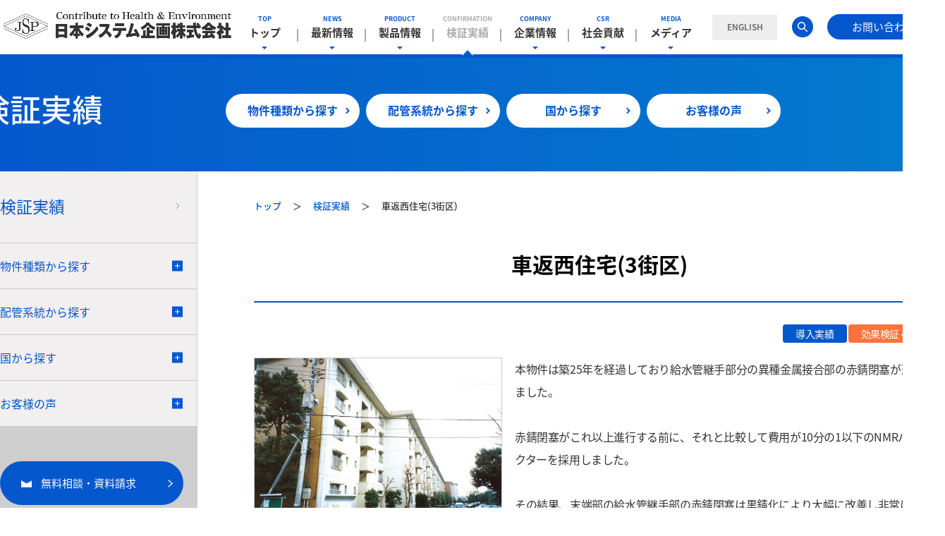

--- FILE ---
content_type: text/html
request_url: https://www.jspkk.co.jp/jp/results/detail/jp/liv-ku.html
body_size: 6525
content:
<!doctype html>
<html>
<head>
<meta name="viewport" content="width=device-width" id="viewport">
<meta http-equiv="Content-Type" content="text/html; charset=utf-8" />
<meta name="description" content="日本システム企画株式会社のNMRパイプテクターの導入実績「車返西住宅(3街区)」のページです。" />
<meta name="keywords" content="" />
<meta http-equiv="Content-Script-Type" content="text/javascript" />
<title>車返西住宅(3街区)｜NMRパイプテクター検証実績｜日本システム企画株式会社</title>
<link rel="canonical" href="https://www.jspkk.co.jp/jp/results/detail/jp/liv-ku.html">
<link href="../../../common/css/common.css" rel="stylesheet" type="text/css" />
<link href="../../../common/css/style.css" rel="stylesheet" type="text/css" />
<link href="../../../common/css/template.css" rel="stylesheet" type="text/css" />
<link href="../../../common/css/news.css" rel="stylesheet" type="text/css" />
<script type="text/javascript" src="../../../common/js/jquery.js"></script>
<script type="text/javascript" src="../../../common/js/common.js"></script>
<script type="text/javascript" src="../../../common/js/sub.js"></script>
<link rel="stylesheet" type="text/css" href="../../../common/swiper/css/swiper.css">
<script type="text/javascript" src="../../../common/swiper/js/swiper.js"></script>
<script type="text/javascript" src="../../../common/js/template.js"></script>
<script type="text/javascript">
	$(function(){
	  $().setNav({
		  category:none, 
		  current:none, 
	  });
	});
</script>
<script type="text/javascript" src="https://www.google.com/cse/brand?form=cse-search-box&lang=ja"></script>
<!-- Google Tag Manager -->
<script>(function(w,d,s,l,i){w[l]=w[l]||[];w[l].push({'gtm.start':
    new Date().getTime(),event:'gtm.js'});var f=d.getElementsByTagName(s)[0],
    j=d.createElement(s),dl=l!='dataLayer'?'&l='+l:'';j.async=true;j.src=
    'https://www.googletagmanager.com/gtm.js?id='+i+dl;f.parentNode.insertBefore(j,f);
    })(window,document,'script','dataLayer','GTM-P4HBZZS');</script>
<!-- End Google Tag Manager -->
<script type="text/javascript" src="https://www.google.com/cse/brand?form=cse-search-box&lang=ja"></script>
</head>
<body>
<!-- Google Tag Manager (noscript) -->
<noscript><iframe src="https://www.googletagmanager.com/ns.html?id=GTM-P4HBZZS"
height="0" width="0" style="display:none;visibility:hidden"></iframe></noscript>
<!-- End Google Tag Manager (noscript) -->
<div id="contents">
<div class="cover"></div>
<!--header-->
<div id="header_ov">
<div id="header" class="cf sub">
	
	<div class="inner cf">
        <div class="header_l">
            <p><a href="../../../../index.html"><img src="../../../common/img/logo.png" width="325" height="41" alt="日本システム企画株式会社"/></a></p>
        </div>
        <div class="header_r">
            <div class="sp">
            	<div class="search">
                    <p><a href="https://jsp-world.com/" target="_blank"> ENGLISH</a></p>
                    <div class="box gcse-search">
                        <form id="cse-search-box" action="https://google.com/cse">
                        <input type="hidden" name="cx" value="001780876078105547215:xnhqggrwfbm" />
                        <input type="hidden" name="ie" value="UTF-8" />
                        <input type="text" name="q" size="31" />
                        <input type="image" src="../../../common/img/icon_head_search.png">
                        </form>
                        
                        
                    </div>
                </div>
            </div>
            <nav>
            	<div class="pc">
                    <ul>
                        <li class="pc">
                            <a href="../../../../index.html" >
                                <span >
                                    TOP
                                </span>
                                <p>トップ</p>
                            </a>
                        </li>
                        <li>
                            <a href="../../../news/index.html">
                                <span class="pc">
                                    NEWS
                                </span>
                                <p>最新情報</p>
                            </a>
                            
                            <div class="inner inner1 rev">
                            	<div class="box">
                                <h1>
                                    最新情報
								</h1>
                                <ul class="cf">
									<li>
                                        <a href="../../../news/release/index.html" class="_hover">
                                            ニュースリリース
                                        </a>
                                    </li>
                                    <li>
                                        <a href="../../../news/info/index.html" class="_hover">
                                            お知らせ
                                        </a>
                                    </li>
								</ul>
                                </div>
                            </div>
                            
                        </li>
                        
                        <li>
                            <a href="../../../products/index.html" >
                                <span class="pc">
                                    PRODUCT
                                </span>
                                <p>製品情報</p>
                            </a>
                            <div class="inner inner2">
                            	<div class="box">
                                <h1>
                                    製品情報</sup>
                                </h1>
                                <ul class="cf">
                                    <li>
                                        <a href="../../../products/reason/index.html" class="_hover">
                                            選ばれる4つの理由
                                        </a>
                                    </li>
                                    <li>
                                        <a href="../../../products/support/index.html" class="_hover">
                                            安心のポイント
                                        </a>
                                    </li>
                                    <li>
                                        <a href="../../../products/flow/index.html" class="_hover">
                                            導入のながれ
                                        </a>
                                    </li>
                                    <li>
                                        <a href="../../../products/column/index.html" class="_hover">
                                            コラム
                                        </a>
                                    </li>
                                    <li>
                                        <a href="../../../products/other/index.html" class="_hover">
                                            その他の製品
                                        </a>
                                    </li>
                                </ul>
                                </div>
                            </div>
                        </li>
                        <li class="active">
                            <a href="../../index.html" class="active">
                                <span class="pc">
                                    CONFIRMATION
                                </span>
                                <p>検証実績</p>
                            </a>
                            <div class="inner inner3">
                            	<div class="box">
                                <h1>
                                    検証実績
                                </h1>
                                <ul class="cf">
                                    <li>
                                        <a href="../../type-buildding.html" class="_hover">
                                            物件種類から探す
                                        </a>
                                    </li>
                                    <li>
                                        <a href="../../type-pipe.html" class="_hover">
                                            配管系統から探す
                                        </a>
                                    </li>
                                    <li>
                                        <a href="../../type-country.html" class="_hover">
                                            国から探す
                                        </a>
                                    </li>
                                    <li>
                                        <a href="../../voice.html" class="_hover">
                                            お客様の声
                                        </a>
                                    </li>
                                </ul>
                                </div>
                            </div>
                        </li>
                        <li>
                            <a href="../../../company/index.html">
                                <span class="pc">
                                    COMPANY
                                </span>
                                <p>企業情報</p>
                            </a>
                            <div class="inner inner4">
                            	<div class="box">
                                <h1>
                                    企業情報
								</h1>
								<ul class="cf">
                                    <li>
                                        <a href="../../../company/message/index.html" class="_hover">
                                            代表ご挨拶
                                        </a>
                                    </li>
                                    <li>
                                        <a href="../../../company/about/index.html" class="_hover">
                                            会社案内
                                        </a>
                                    </li>
                                    <li>
                                        <a href="../../../company/history/index.html" class="_hover">
                                            JSPの歩み
                                        </a>
                                    </li>
                                    <li>
                                        <a href="../../../company/recruit/index.html" class="_hover">
                                            採用情報
                                        </a>
                                    </li>
                                </ul>
                                </div>
                            </div>
                        </li>
                        <li>
                            <a href="../../../csr/index.html">
                                <span class="pc">
                                    CSR
                                </span>
                                <p>社会貢献</p>
                            </a>
                            <div class="inner inner5">
                            	<div class="box">
                                <h1>
                                    社会貢献
								</h1>
								<ul class="cf">
                                    <li>
                                        <a href="../../../csr/philosophy/index.html" class="_hover">
                                            CSRの考え方
                                        </a>
                                    </li>
                                    <li>
                                        <a href="../../../csr/action/index.html" class="_hover">
                                            活動内容
                                        </a>
                                    </li>
                                </ul>
                                </div>
                            </div>
                        </li>
                        <li class="pc">
                            <a href="../../../media/index.html">
                                <span class="pc">
                                    MEDIA
                                </span>
                                <p>メディア</p>
                            </a>
                            <div class="inner inner6">
                            	<div class="box">
                                <h1>
                                    メディア
                                </h1>
                                <ul class="cf">
                                    <li>
                                        <a href="../../../media/tv/index.html" class="_hover">
                                            テレビ
                                        </a>
                                    </li>
                                    <li>
                                        <a href="../../../media/paper/index.html" class="_hover">
                                            新聞・雑誌
                                        </a>
                                    </li>
                                    <li>
                                        <a href="../../../media/event/index.html" class="_hover">
                                            イベント
                                        </a>
                                    </li>
                                    <li>
                                        <a href="../../../media/web/index.html" class="_hover">
                                            Web
                                        </a>
                                    </li>
                                    <li>
                                        <a href="../../../media/ad/index.html" class="_hover">
                                            電車広告
                                        </a>
                                    </li>
                                </ul>
                                </div>
                            </div>  
                        </li>
                    </ul>
                </div>
                <div class="sp">
                    <ul>
                        <li class="top">
                            <a href="../../../../index.html">
                                <span class="pc">
                                    top
                                </span>
                                トップ
                            </a>
                        </li>
                        <li>
                            <a href="javascript:void(0);">
                                <span class="pc">
                                    NEWS
                                </span>
                                最新情報
                            </a>
                            <ul>
                            	<li>
                                	<a href="../../../news/index.html">カテゴリトップ</a>
                                </li>
                                <li>
                                	<a href="../../../news/release/index.html">ニュースリリース</a>
                                </li>
                                <li>
                                	<a href="../../../news/info/index.html">お知らせ</a>
                                </li>
                            </ul>
                        </li>
                        <li>
                            <a href="javascript:void(0);">
                                <span class="pc">
                                    PRODUCT
                                </span>
                                製品情報
                            </a>
                            <ul>
                            	<li>
                                	<a href="../../../products/index.html">カテゴリトップ</a>
                                </li>
                                <li>
                                    <a href="../../../products/reason/index.html">選ばれる4つの理由</a>
                                </li>
                                <li>
                                    <a href="../../../products/support/index.html">安心のポイント</a>
                                </li>
                                <li>
                                    <a href="../../../products/flow/index.html">導入のながれ</a>
                                </li>
                                <li>
                                    <a href="../../../products/column/index.html"> コラム</a>
                                </li>
                                <li>
                                    <a href="../../../products/other/index.html">その他の製品</a>
                                </li>
                            </ul>
                        </li>
                        <li>
                            <a href="javascript:void(0);">
                                <span class="pc">
                                    WORKS
                                </span>
                                検証実績
                            </a>
                            <ul>
                            	<li>
                                	<a href="../../../index.html">カテゴリトップ</a>
								</li>
								<li>
                                	<a href="../../../type-buildding.html">物件種類から探す</a>
								</li>
								<li>
                                	<a href="../../../type-pipe.html">配管系統から探す</a>
								</li>
								<li>
                                	<a href="../../../type-country.html">国から探す</a>
                                </li>
								<li>
                                	<a href="../../../voice.html">お客様の声</a>
                                </li>
                            </ul>
                        </li>
                        <li class="sp">
                            <a href="javascript:void(0);">
                                <span class="pc">
                                    MEDIA
                                </span>
                                メディア
                            </a>
                            <ul>
                            	<li>
                                	<a href="../../../media/index.html">カテゴリトップ</a>
                                </li>
                                <li>
                                	<a href="../../../media/tv/index.html">テレビ</a>
                                </li>
                                <li>
                                	<a href="../../../media/paper/index.html">新聞・雑誌</a>
                                </li>
                                <li>
                                	<a href="../../../media/event/index.html">イベント</a>
                                </li>
                                <li>
                                	<a href="../../../media/web/index.html">Web</a>
                                </li>
                                <li>
                                	<a href="../../../media/ad/index.html">電車広告</a>
                                </li>
                            </ul>
                        </li>
                        <li>
                            <a href="javascript:void(0);">
                                <span class="pc">
                                    COMPANY
                                </span>
                                企業情報
                            </a>
                            <ul>
                            	<li>
                                	<a href="../../../company/index.html">カテゴリトップ</a>
                                </li>
                                <li>
                                	<a href="../../../company/message/index.html">代表のご挨拶</a>
                                </li>
                                <li>
                                	<a href="../../../company/about/index.html">会社案内</a>
                                </li>
                                <li>
                                	<a href="../../../company/history/index.html">JSPの歩み</a>
                                </li>
                                <li>
                                	<a href="../../../company/recruit/index.html">採用情報</a>
                                </li>
                            </ul>
                        </li>
                        <li>
                            <a href="javascript:void(0);">
                                <span class="pc">
                                    CSR
                                </span>
                                社会貢献
                            </a>
                            <ul>
                            	<li>
                                	<a href="../../../csr/index.html">カテゴリトップ</a>
                                </li>
                                <li>
                                	<a href="../../../csr/philosophy/index.html">CSRの考え方</a>
                                </li>
                                <li>
                                	<a href="../../../csr/action/index.html">活動内容</a>
                                </li>
                            </ul>
                        </li>
                        <li class="pc">
                            <a href="javascript:void(0);">
                                <span class="pc">
                                </span>
                            </a>
                            <ul>
                            	<li>
                                	<a href="#"></a>
                                </li>
                            </ul>
                        </li>
                    </ul>
                </div>
            </nav>
            <div class="sp">
            	<ul class="sp_sub_navi cf">
                	<li>
                    	<a href="../../../faq.html">
                        	よくあるご質問
                        </a>
                    </li>
                    <li>
                    	<a href="../../../privacy.html">
                        	個人情報の取り扱い
                        </a>
                    </li>
                    <li>
                    	<a href="../../../sitepolicy.html">
                        	サイトポリシー
                        </a>
                    </li>
                    <li>
                    	<a href="../../../sitemap.html">
                        	サイトマップ
                        </a>
                    </li>
                    <li>
                    	<a href="https://jsp-world.com/" target="_blank">
                        	English
                        </a>
                    </li>
                    <li>
                    	<a href="https://www.facebook.com/people/Katsuyuki-Kumano/100008351771930" target="_blank">
                        	Facebook
                        </a>
                    </li>
                </ul>
                <a href="javascript:void(0);" class="close_btn">
                	閉じる
                </a>
            </div>
        </div><!--header_r-->
        
        <!--header_tel-->
        <a href="https://jsp-world.com/" target="_blank" class="header_english _hover">ENGLISH</a>
        <a href="javascript:void(0);" class="header_search ">
        	<img src="../../../common/img/header_sub_icon_search.png" width="30" height="30" alt="search"/>
            <div class="inner inner7">
                <div class="search">
                    <div class="box gcse-search">
                        <form id="cse-search-box" action="https://google.com/cse">
                        <input type="hidden" name="cx" value="001780876078105547215:xnhqggrwfbm" />
                        <input type="hidden" name="ie" value="UTF-8" />
                        <input type="text" name="q" size="31" />
                        <input type="image" src="../../../common/img/icon_head_search.png">
                        </form>
                    </div>
                </div> 
            </div>  
        </a>
        <a href="../../../contact/" class="header_contact _hover">お問い合わせ</a>
        <!--/header_tel-->
        <div class="sp">
        	<a href="javascript:void(0);" class="contact_btn header_contact_btn">
            	<span>お問合せ</span>
            </a>
            
            <div id="btn_menu" class="sp">
                <span></span>
                <span></span>
                <span></span>
            </div>
        </div>
    </div><!--/inner-->    
</div>
<div class="sp">
	<div id="sp_contact">
    	<p class="txt01">
        	資料請求・お見積もり・ご相談など
            <span>
				お問い合わせ
            </span>    
        </p>
        <div class="inner">
        	<div class="image">
            	<img src="../../../common/img/header_tel_sp.png" width="301" height="33" alt=""/>
            </div>
            <a href="tel:0120-320-390">0120-320-390</a>
            <p>
            	営業時間 9：00～17：30 ※土日祝除く
            </p>
        </div>
        <a href="../../../contact/" class="contact_btn">無料相談・資料請求する</a>
        <a href="javascript:void(0);" class="close_btn">
            閉じる
        </a>
    </div>
</div>
</div>
<!--/header-->

<div class="sp">
    <div id="header_sub2">
        <div class="inner inner2 active active2">
            <h1>
                検証実績
            </h1>
        </div>
    </div>
</div>

<!--result_content_wrapper-->
<div id="result_content_wrapper" class="cf">

	<!--result_content_r-->
	<div id="result_content_r">
		<div id="result_content_r_inner">
		
			<!--pnkz-->
			<ul class="pnkz">
				<li>
					<a href="../../../../index.html">
						トップ
					</a>
					<span>　＞　</span>
                </li>
                <li>
					<a href="../../index.html">
						検証実績
					</a>
					<span>　＞　</span>
                </li>
				<li>
                    車返西住宅(3街区)
				</li>
			</ul>
			<!--/pnkz-->
			
			<!--result_content_r_item-->
			<div id="result_content_r_item">
				
				<!--見出し-->
                <h2 class="heading1">車返西住宅(3街区)</h2>
                <div class="tag"><p><span class="blue">導入実績</span><span class="orange">効果検証 43ヶ月</span></p></div>
				<ul class="list_link column2">
					<li class="small_l img">
						<img src="data/liv-ku_01.jpg" alt="車返西住宅(3街区)">
						<p>建物外観</p>
					</li>
					<li class="large_r">
						<p>
                            本物件は築25年を経過しており給水管継手部分の異種金属接合部の赤錆閉塞が進んでいました。<br><br>
                            赤錆閉塞がこれ以上進行する前に、それと比較して費用が10分の1以下のNMRパイプテクターを採用しました。<br><br>
                            その結果、末端部の給水管継手部の赤錆閉塞は黒錆化により大幅に改善し非常に良好な状態になりました。<br><br>
                            これに伴って、同管理組合では今後予定されていた大規模な給水管工事対策費用を大規模修繕計画から除外し、
                            資産価値向上のための別の費用に割り当てる事が可能となりました。
                        </p>
                    </li>
				</ul>
				<h3 class="heading2">導入概要</h3>
						<div class="table_wrap">
						<table class="table_common">
							<tr>
								<th>所在地</th>
								<td>東京都府中市</td>
							</tr>
							<tr>
								<th>建物概要</th>
								<td>築25年、5階建全17棟(560戸)、団地(竣工 1976年)</td>
							</tr>
							<tr>
								<th>給水方式</th>
								<td>給水ポンプ方式</td>
							</tr>
							<tr>
								<th>設置工事</th>
								<td>2001年8月9日</td>
							</tr>
							<tr>
								<th>設置配管/設置数</th>
								<td>
                                    圧送ポンプ二次側給水配管(VLP管 150mm)/PT-150DS×2セット<br>
                                    3－6号棟前 分岐後送水本管(CIP 100mm)/PT-100DS×1セット<br>
                                    3－15号棟前 分岐後送水本管(CIP 75mm)/PT-75DS×1セット
                                </td>
							</tr>
						</table>
                        </div>
                        <h3 class="heading2">内視鏡による効果検証</h3>
                        <p class="mt20">「内視鏡」で配管内の赤錆閉塞状態を撮影し、専用の機材にて赤錆閉塞率を計測して効果を測定します。</p>
                        <div class="table_wrap">
                            <table class="table_common mt20 center">
                                <tr>
                                    <th width="20"></th>
                                    <th class="ta_c red" width="20">設置前</th>
                                    <th class="ta_c" width="20">12ヶ月後</th>
                                    <th class="ta_c" width="20">31ヶ月後</th>
                                    <th class="ta_c blue design" width="20"><span class="bold">43ヶ月後</span></th>
                                    <th class="ta_c blue design" width="20"><span class="bold design">縮小改善率</span></th>
                                </tr>
                                <tr>
                                    <th>1箇所目の内視鏡調査</th>
                                    <td><span class="bold red">
                                        <img src="data/liv-ku_n01.jpg" alt="内視鏡"><br>23.7%</span>
                                    </td>
                                    <td>
                                        <img src="data/liv-ku_n02.jpg" alt="内視鏡"><br>13.6%
                                    </td>
                                    <td>
                                        <img src="data/liv-ku_n03.jpg" alt="内視鏡"><br>13.2%
                                    </td>
                                    <td>
                                        <img src="data/liv-ku_n04.jpg" alt="内視鏡"><br><span class="bold design">9.2%</span>
                                    </td>
                                    <td>
                                        <span class="bold design f20">61.2%</span>
                                    </td>
                                </tr>
                                <tr>
                                    <th>2箇所目の内視鏡調査</th>
                                    <td><span class="bold red">
                                        <img src="data/liv-ku_n05.jpg" alt="内視鏡"><br>15.6%</span>
                                    </td>
                                    <td>
                                        <img src="data/liv-ku_n06.jpg" alt="内視鏡"><br>11.8%
                                    </td>
                                    <td>
                                        <img src="data/liv-ku_n07.jpg" alt="内視鏡"><br>9.8%
                                    </td>
                                    <td>
                                        <img src="data/liv-ku_n08.jpg" alt="内視鏡"><br><span class="bold design">6.3%</span>
                                    </td>
                                    <td>
                                        <span class="bold design f20">59.6%</span>
                                    </td>
                                </tr>
                                </table>	
                        </div>
				
			</div>
			<!--result_content_r_item-->
			
		</div>
	</div>
	<!--result_content_r-->
	
	<!--result_content_l-->
	<div id="result_content_l">
		<div class="side_top">
			<a href="../../index.html" class="btn_nav_top">
				<span class="nav_inner">検証実績</span>
			</a>
			<ul class="list_nav_side">
				<li>
					<a href="javascript:void(0);" class="btn_nav_sub">
						<span class="nav_inner">物件種類から探す</span>
					</a>
					<ul class="list_nav_side_sub">
						<li>
							<a href="../../type-buildding.html">
								<span class="nav_inner_sub">カテゴリを選択</span>
							</a>
						</li>
						<li>
							<a href="../../tb-liv.html">
								<span class="nav_inner_sub">マンション・団地</span>
							</a>
						</li>
						<li>
							<a href="../../tb-hos.html">
								<span class="nav_inner_sub">病院・介護施設</span>
							</a>
						</li>
						<li>
							<a href="../../tb-hot.html">
								<span class="nav_inner_sub">ホテル</span>
							</a>
						</li>
						<li>
							<a href="../../tb-com.html">
								<span class="nav_inner_sub">公共施設</span>
							</a>
						</li>
						<li>
							<a href="../../tb-sch.html">
								<span class="nav_inner_sub">学校</span>
							</a>
						</li>
						<li>
							<a href="../../tb-sho.html">
								<span class="nav_inner_sub">商業施設</span>
							</a>
						</li>
						<li>
							<a href="../../tb-bil.html">
								<span class="nav_inner_sub">ビル</span>
							</a>
						</li>
						<li>
							<a href="../../tb-ban.html">
								<span class="nav_inner_sub">銀行</span>
							</a>
						</li>
						<li>
							<a href="../../tb-fac.html">
								<span class="nav_inner_sub">工場</span>
							</a>
						</li>
						<li>
							<a href="../../tb-oth.html">
								<span class="nav_inner_sub">その他</span>
							</a>
						</li>
					</ul>
				</li>
				<li>
					<a href="javascript:void(1);" class="btn_nav_sub">
						<span class="nav_inner">配管系統から探す</span>
					</a>
					<ul class="list_nav_side_sub">
						<li>
							<a href="../../type-pipe.html">
								<span class="nav_inner_sub">カテゴリを選択</span>
							</a>
						</li>
						<li>
							<a href="../../type-pipe.html#01">
								<span class="nav_inner_sub">給水配管</span>
							</a>
						</li>
						<li>
							<a href="../../type-pipe.html#02">
								<span class="nav_inner_sub">空調冷温水配管</span>
							</a>
						</li>
						<li>
							<a href="../../type-pipe.html#03">
								<span class="nav_inner_sub">冷却水配管</span>
							</a>
						</li>
						<li>
							<a href="../../type-pipe.html#04">
								<span class="nav_inner_sub">給湯配管</span>
							</a>
						</li>
					</ul>
				</li>
				<li>
					<a href="javascript:void(2);" class="btn_nav_sub">
						<span class="nav_inner">国から探す</span>
					</a>
					<ul class="list_nav_side_sub">
						<li>
							<a href="../../type-country.html">
								<span class="nav_inner_sub">カテゴリを選択</span>
							</a>
						</li>
						<li>
							<a href="../../type-country.html#01">
								<span class="nav_inner_sub">日本</span>
							</a>
						</li>
						<li>
							<a href="../../type-country.html#02">
								<span class="nav_inner_sub">イギリス</span>
							</a>
						</li>
						<li>
							<a href="../../type-country.html#03">
								<span class="nav_inner_sub">その他</span>
							</a>
						</li>
					</ul>
                </li>
                <li>
					<a href="javascript:void(2);" class="btn_nav_sub">
						<span class="nav_inner">お客様の声</span>
					</a>
					<ul class="list_nav_side_sub">
						<li>
							<a href="../../voice.html">
								<span class="nav_inner_sub">一覧</span>
							</a>
						</li>
						<li>
							<a href="../../voice.html#01">
								<span class="nav_inner_sub">VOICE#01</span>
							</a>
						</li>
						<li>
							<a href="../../voice.html#02">
								<span class="nav_inner_sub">VOICE#02</span>
							</a>
						</li>
						<li>
							<a href="../../voice.html#03">
								<span class="nav_inner_sub">VOICE#03</span>
							</a>
						</li>
						<li>
							<a href="../../voice.html#04">
								<span class="nav_inner_sub">VOICE#04</span>
							</a>
						</li>
						<li>
							<a href="../../voice.html#05">
								<span class="nav_inner_sub">VOICE#05</span>
							</a>
						</li>
					</ul>
				</li>
			</ul>
		</div>
		<div class="side_bottom">
			<div class="side_search">
				

					<input type="image" src="../../../common/img/header_sub_icon_search.png">

			</div>
			<a href="../../../contact/" class="_hover btn_side_document">無料相談・資料請求</a>			
		</div>
	</div>
	<!--result_content_l-->
	
</div>
<!--result_content_wrapper-->


<div class="footer_contact">
	<div class="ttl">
		<h5>お問い合わせ</h5>
    </div>    
    <p class="txt01">
    	ご相談やお見積りを無料で承ります。お気軽にお問い合わせください。
    </p>
    <div class="inner">
    	<p class="txt01">フリーダイヤル</p>
        <a href="tel:0120-320-390" class="yu_go">0120-320-390</a>
        <p class="txt02">営業時間 9：00～17：30 <span>※土日祝除く</span></p>
    </div>
    
    <a href="../../../contact/" class="_hover">無料相談・資料請求する</a>
</div>

<!--footer-->
<div class="page_top">
	<a href="javascript:void(0);">
    	<img src="../../../common/img/icon_page_top.png" class="_hover" width="63" height="63" alt="ページTOP"/>
    </a>
</div>
<div id="footer">
	<ul class="list01">
        <li>
            <a href="../../../faq.html">よくあるご質問</a>
        </li>
        <li>
            <a href="../../../privacy.html">個人情報の取り扱い</a>
        </li>
        <li>
            <a href="../../../sitepolicy.html">サイトポリシー</a>
        </li>
        <li>
            <a href="../../../sitemap.html">サイトマップ</a>
        </li>
        <li>
        	<a href="../../../contact/">お問い合わせ</a>
        </li>
    </ul>
    <div class="inner">
    	<div class="logo">
        	<a href="../../../../index.html"><img src="../../../common/img/footer_logo.png" width="366" height="46" alt="日本システム企画株式会社"/></a>
        </div>
        <p>
        	本社オフィス｜〒151-0073　東京都渋谷区笹塚2-21-12　<a href="../../../company/about/index.html#map" class="_hover">MAP</a><br />
			TEL：03-3377-1106 / FAX：03-3377-2214
        </p>
        <a href="https://www.facebook.com/people/Katsuyuki-Kumano/100008351771930" target="_blank">
        	<img src="../../../common/img/footer_facebook.png" class="_hover" width="28" height="27" alt="facebook"/>
        </a>
    </div>
</div>
<div id="footer2">
	<ul>
    	<li>
        	<a href="https://www.jhckk.co.jp/" target="_blank" class="_hover">
            	日本ヘルスケア株式会社
            </a>
        </li><!--
        --><li>
        	<a href="https://jpn-myanmer.com/" target="_blank" class="_hover">
            	日本ミャンマー友好交流協会
            </a>
        </li><!--
        --><li>
        	<a href="https://jpn-mongol.com/" target="_blank" class="_hover">
            	日本モンゴル友好交流協会
            </a>
        </li>
    </ul>
    <small>
        Copyright &copy; 2019 日本システム企画株式会社　All Rights Reserved.
    </small>
</div>
<!--/footer-->
</div>
</body>
</html>


--- FILE ---
content_type: text/css
request_url: https://www.jspkk.co.jp/jp/common/css/common.css
body_size: 8004
content:
@charset "UTF-8";
/* Reset
------------------------------------------------------------*/
body,div,dl,dt,dd,ul,ol,li,h1,h2,h3,h4,h5,h6,form,fieldset,input,textarea,p,blockquote,th,td {
	margin: 0;
	padding: 0;
}
address,em,strong,th {
	font-style: normal;
}

table {
	border-collapse: collapse;
	border-spacing: 0;
	width: 100%;
}

th {
	text-align: left;
}

hr,legend {
	display: none;
}

h1,h2,h3,h4,h5,h6 {
	font-size: 100%;
}

img,fieldset {
	border: 0;
	-webkit-backface-visibility: hidden;
}

li {
	list-style-type: none;
}

ol li {
	list-style-type: decimal;
}

img {
	vertical-align: top;
}

/*IE6*/
* html img{
	vertical-align: bottom;
}
/*IE7*/
*:first-child+html img{
	vertical-align: bottom;
}

a{
	outline:none;	
}

/* Fonts
------------------------------------------------------------*/
@font-face {
  font-family: 'Noto Sans Japanese';
  font-style: normal;
  font-weight: 100;
  src: url(https://fonts.gstatic.com/ea/notosansjapanese/v6/NotoSansJP-Thin.woff2) format('woff2'),
       url(https://fonts.gstatic.com/ea/notosansjapanese/v6/NotoSansJP-Thin.woff) format('woff'),
       url(https://fonts.gstatic.com/ea/notosansjapanese/v6/NotoSansJP-Thin.otf) format('opentype');
	   font-display: swap;
}

@font-face {
  font-family: 'Noto Sans Japanese';
  font-style: normal;
  font-weight: 200;
  src: url(https://fonts.gstatic.com/ea/notosansjapanese/v6/NotoSansJP-Light.woff2) format('woff2'),
       url(https://fonts.gstatic.com/ea/notosansjapanese/v6/NotoSansJP-Light.woff) format('woff'),
       url(https://fonts.gstatic.com/ea/notosansjapanese/v6/NotoSansJP-Light.otf) format('opentype');
	   font-display: swap;
}

@font-face {
   font-family: 'Noto Sans Japanese';
   font-style: normal;
   font-weight: 300;
   src: url(https://fonts.gstatic.com/ea/notosansjapanese/v6/NotoSansJP-DemiLight.woff2) format('woff2'),
        url(https://fonts.gstatic.com/ea/notosansjapanese/v6/NotoSansJP-DemiLight.woff) format('woff'),
        url(https://fonts.gstatic.com/ea/notosansjapanese/v6/NotoSansJP-DemiLight.otf) format('opentype');
		font-display: swap;
}

@font-face {
   font-family: 'Noto Sans Japanese';
   font-style: normal;
   font-weight: 400;
   src: local('NotoSansJP-Regular.otf'),
        url(https://fonts.gstatic.com/ea/notosansjapanese/v6/NotoSansJP-Regular.woff2) format('woff2'),
        url(https://fonts.gstatic.com/ea/notosansjapanese/v6/NotoSansJP-Regular.woff) format('woff'),
        url(https://fonts.gstatic.com/ea/notosansjapanese/v6/NotoSansJP-Regular.otf) format('opentype');
		font-display: swap;
 }

@font-face {
   font-family: 'Noto Sans Japanese';
   font-style: normal;
   font-weight: 500;
   src: url(https://fonts.gstatic.com/ea/notosansjapanese/v6/NotoSansJP-Medium.woff2) format('woff2'),
        url(https://fonts.gstatic.com/ea/notosansjapanese/v6/NotoSansJP-Medium.woff) format('woff'),
        url(https://fonts.gstatic.com/ea/notosansjapanese/v6/NotoSansJP-Medium.otf) format('opentype');
		font-display: swap;
 }

@font-face {
   font-family: 'Noto Sans Japanese';
   font-style: normal;
   font-weight: 700;
   src: url(https://fonts.gstatic.com/ea/notosansjapanese/v6/NotoSansJP-Bold.woff2) format('woff2'),
        url(https://fonts.gstatic.com/ea/notosansjapanese/v6/NotoSansJP-Bold.woff) format('woff'),
        url(https://fonts.gstatic.com/ea/notosansjapanese/v6/NotoSansJP-Bold.otf) format('opentype');
		font-display: swap;
 }

@font-face {
   font-family: 'Noto Sans Japanese';
   font-style: normal;
   font-weight: 900;
   src: url(https://fonts.gstatic.com/ea/notosansjapanese/v6/NotoSansJP-Black.woff2) format('woff2'),
        url(https://fonts.gstatic.com/ea/notosansjapanese/v6/NotoSansJP-Black.woff) format('woff'),
        url(https://fonts.gstatic.com/ea/notosansjapanese/v6/NotoSansJP-Black.otf) format('opentype');
		font-display: swap;
 }
body {
	font-size: 75%; /* IE */
	font-family: 'Noto Sans Japanese',"qMmpS Pro W3","Hiragino Kaku Gothic Pro","CI","Meiryo",verdana,Osaka,"lr oSVbN","MS PGothic",Sans-Serif;
	-webkit-text-size-adjust: 100%;
}

#contents{
	min-width:1340px;
	margin:0 auto;
	overflow-x:hidden;
	font-size: 15px;
}



body .yu_go{
	font-family: "游ゴシック", "Yu Gothic", YuGothic, "Hiragino Kaku Gothic ProN", "Hiragino Kaku Gothic Pro", "メイリオ", Meiryo, "ＭＳ ゴシック", sans-serif;	
}

/* Fonts
------------------------------------------------------------*/
html>/**/body {
	font-size: 12px; /* Except IE */
}

/* clearfix
------------------------------------------------------------*/
.cf:after {  
	visibility: hidden;  
	display: block;  
	font-size: 0;  
	content: " ";  
	clear: both;  
	height: 0;  
}  

* html .cf { zoom: 1; } /* IE6 */  
*:first-child+html .cf { zoom: 1; } /* IE7 */  


.ani_none,
.ani_none > *,
.ani_none:before,
.ani_none:after{
	transition:none !important;
	-webkit-transition:none !important;
	-moz-transition:none !important;	
}


/*------------ 初期設定 ------------*/
p {
	color: #333333;
	line-height: 1.8;	
}

/*------------ 全体 ------------*/
html {
}

body {
}

._hover{
	opacity:1;
	transition: all 0.4s;
}

._hover:hover{
	opacity:0.7;
}


/*------------ WRAPPER ------------*/
#wrapper {
	width:950px;
	margin:0 auto;
}

/*------------ HEADER ------------*/

#header{
	height:127px;
	border-bottom:solid 5px #0457cc;
	position:relative;
	box-sizing:border-box;
}

#header:before{
	content:"";
	display:block;	
	width:100%;
	height:1px;
	background:#061c4a;
	position:absolute;
	left:0;
	bottom:-5px;
}
/*
#header:after{
	background:#598bc1;
	bottom:0px;
}
*/
#header .inner{
	width:1340px;
	margin:0 auto;
	position:relative;	
}

#header .header_l{
	width:325px;
	float:left;
	position:relative;
}

#header .header_l p{
	padding-top:24px;
	padding-left:4px;
	font-size:12.5px;
	color:#5e5e5e;
	font-weight:500;
	letter-spacing:0.6px;
}

#header .header_l h1{
	position:absolute;
	left:0;
	top:60px;
}

#header .header_r{
	width:750px;
	float:left;
	margin-left:40px;
}

#header .header_r .search{
	margin-top:25px;
	position:relative;
}

#header .header_r .search p a,
#header.sub .header_english,
#header.sub2 .header_english{
	display:block;
	font-size:12px;
	color:#595959;
	font-weight:500;
	background-color:#eeeeee;
	width: 76px;
	height: 26px;
	text-align:center;
	text-decoration:none;
	box-sizing:border-box;
	padding-top:2px;
}

#header .header_r .search .box,
.header_search .inner.inner7 .box{
	width:540px;
	position:absolute;
	left:86px;
	top:-5px;
}

.header_search .inner.inner7 .box{
	left:50%;
	top:50%;
	transform:translate(-50%,-50%);	
}

#header .header_r .search .box input[type="text"],
.header_search .inner.inner7 .box input[type="text"]{
	border-width: 1px;
	border-color: rgb(210, 210, 210);
	border-style: solid;
	background-color: rgb(255, 255, 255);
	width: 100%;
	height: 35px;
	box-sizing:border-box;
	border-radius:25px;
	font-size:12px;
	font-weight:500;
	padding:0 45px 0 20px;
}

#header .header_r .search .box input[type="image"],
.header_search .inner.inner7 .box input[type="image"]{
	position:absolute;
	right:8px;
	top:50%;
	transform:translateY(-50%);	
}

#header .header_r nav{
	margin-top:16px;
	position:relative;
	left:-28px;
}

#header.sub2 .header_r nav{
	margin-top:20px;
	position:relative;
	left:-38px;
}

#header .header_r nav li{
	width: 96px;
	float:left;
	height:60px;
	text-align:center;
}

#header .header_r nav li.wide{
	width: 118px;
}

#header .header_r nav li a{
	display:block;
	font-size:15px;
	color:#333333;
	font-weight:bold;
	text-decoration:none;	
	position:relative;
}

#header .header_r nav li a:hover p{
	text-decoration:underline;	
}

	

#header .header_r nav li a:after{
	content:"";
	display:block;
	width:2px;
	height:18px;
	background:#aaaaaa;
	position:absolute;
	right:0;
	bottom:1px;
}

#header .header_r nav li:last-child a:after{
	display:none;	
}

#header .header_r nav li a span{
	display:block;
	font-size:9px;
	color:#0457cc;	
}

#header .header_r nav li a span.sp{
	display:none;	
}

#header .header_r nav li a.active p,
#header .header_r nav li a.active span{
	color:#aaaaaa;
}

#header .header_r nav li a.active span{
	text-decoration:none;
}

#header .header_tel{
	width: 310px;
	position:absolute;
	right:0;
	top:18px;
	text-align:center;
	background:#FFF;
	font-weight:bold;
	border-bottom:solid 4px #0457cc;
	padding-bottom:20px;
	z-index:9999;
	filter: drop-shadow(0px 5px 2px rgba(0,0,0,0.3));
}

#header .header_tel .txt01{
	text-align:center;
	font-size:15px;
	color:#0457cc;
	line-height:1.2;	
}

#header .header_tel .txt02{
	font-size:38px;
	line-height:1.15;
	margin-top:3px;
}

#header .header_tel .txt02 a{
	color:#0457cc;
	text-decoration:none;
}

#header .header_tel .txt03{
	font-size:12px;
	color:#444444;
	margin-top:0px;
}

#header .header_tel .btn{
	display:block;
	background-color: rgb(4, 87, 204);
	width: 271px;
	height: 36px;
	margin:6px auto 0;
	font-size:15px;
	color:#ffffff;
	text-decoration:none;
	box-sizing:border-box;
	padding-top:7px;
	border-radius:25px;
	position:relative;
}

#header .header_tel .btn:before,
#header.sub .header_contact:before{
	content:"";
	display:block;
	background:url(../img/header_icon_right.png) no-repeat left top;
	background-size:100% auto;
	width:8px;
	height:12px;
	position:absolute;
	right:13px;
	top:12px;
}

.sp{
	display:none;
}
@media screen and (max-width: 768px) {
	
	#contents{
		min-width:100%;
		margin:0 auto;
		overflow-x:hidden;
	}

	
	img{
		width:100%;
		height:auto;
	}
	
	input,textarea {
		box-sizing: border-box;
		-moz-box-sizing: border-box;
		-webkit-box-sizing: border-box;
		-webkit-appearance: none;
		max-width: 100%;
	}
	
	.sp{
		display:block;
	}
	
	.pc{
		display:none;	
	}
	
	body ,
	html{
		width:100%;
		min-width:100%;
		overflow-x:hidden;
	}
	
	#header{
		height:16.93vw;
		border-bottom:solid 0.26vw #000000;
		position:relative;
		z-index:15;
		background:#FFF;
	}
	
	#header:before{
		display:none;	
	}

	#header .inner{
		width:100%;
		margin:0 auto;
		position:relative;	
	}
	
	#header .header_l{
		width:55.06vw;
		float:left;
		padding:4.93vw 0 0 2.6vw;
		box-sizing:border-box;
	}
	
	#header .header_l p{
		display:none;
	}
	
	#header .header_l h1{
		margin-top:0px;	
		position:relative;
		left:auto;
		top:auto;
	}
	
	#header .header_r{
		width:100%;
		float:none;
		margin-left:0px;
		position:absolute;
		left:0;
		top:16.93vw;
		background:#FFF;
		z-index:10;
		display:none;
		height:calc(100vh - 25vw);
		overflow-y:scroll;
	}
	
	#header .header_r .search{
		margin-top:0;
		padding:5.3vw 0;
		position:relative;
		border-bottom:solid 0.26vw #000000;
	}
	
	#header .header_r .search p a{
		display:none;
	}
	
	#header .header_r .search .box{
		width:94.6vw;
		position:relative;
		left:auto;
		top:auto;
		margin:0 auto;
	}
	
	#header .header_r .search .box input[type="text"]{
		border-width: 1px;
		border-color: rgb(210, 210, 210);
		border-style: solid;
		background-color: rgb(255, 255, 255);
		width: 100%;
		height: 10.6vw;
		box-sizing:border-box;
		border-radius:10vw;
		font-size:3.73vw;
		font-weight:500;
		padding:0 9.3vw 0 4.6vw;
	}
	
	#header .header_r .search .box input[type="image"]{
		position:absolute;
		width:8vw;
		right:2vw;
		top:50%;
		transform:translateY(-50%);	
	}
	
	#header .header_r nav{
		margin-top:0 !important;
		position:relative;
		left:auto !important;
	}
	
	#header .header_r nav li{
		width:100%;
		float:none;
		height:auto;
		text-align:left;	
	}
	
	#header .header_r nav li a{
		font-size:4vw;
		padding:4vw 0 4.3vw 2.6vw;
		border-bottom:solid 0.26vw #000000;
		position:relative;
	}
	#header .header_r nav li ul li a{
		font-size:3vw;
		padding:3.3vw 0 4.0vw 2.6vw;
		border-bottom:solid 0.26vw #000000;
		position:relative;
	}
	
	#header .header_r nav li.active a{
		background:#e4e9f4;	
	}
	
	#header .header_r nav li a:after{
		content:"";
		display:block;
		background:url(../img/navi_show_sp.png) no-repeat left top;
		background-size:100% auto;
		width:4.4vw;
		height:4.4vw;
		position:absolute;
		right:4vw;
		bottom:auto;
		top:50%;
		transform:translateY(-50%);
	}
	
	#header .header_r nav li.top a{
		color:#0457cc;	
	}
	
	#header .header_r nav li.top a:after{
		background:url(../img/navi_right_sp.png) no-repeat left top;
		background-size:100% auto;
		width:2.6vw;
		height:4.6vw;
	}

	#header .header_r nav li.active > a:after{
		background:url(../img/navi_hide_sp.png) no-repeat left top;
		background-size:100% auto;
		width:4.4vw;
		height:0.26vw;
	}
	
	#header .header_r nav li:last-child a:after{
		display:none;	
	}
	
	#header .header_r nav li a span{
		display:block;
		font-size:3.2vw;
		color:#0457cc;	
	}
	
	#header .header_r nav li a span.pc{
		display:none;	
	}
	
	#header .header_r nav li a span.sp{
		 display:inline-block;
		 margin-left:6vw;
		 position:relative;	
		 top:-0.4vw;
	}
	
	#header .header_r nav li a span.sp:after{
		content:"";
		display:inline-block;
		background:url(../img/navi_right_sp.png) no-repeat left top;
		background-size:100% auto;
		width:1.46vw;
		height:2.4vw;
		position:relative;
		left:2vw;
	}
	
	#header .header_r nav li a.active,
	#header .header_r nav li a.active span{
		color:#aaaaaa;	
	}
	
	#header .header_tel{
		display:none;
	}
	
	#header .contact_btn{
		position:absolute;
		width:16.6vw;
		height:16.6vw;
		display:block;
		box-sizing:border-box;
		font-weight:500;
		font-size:3.3vw;
		color:#FFF;
		text-decoration:none;
		left:66.53vw;
		background:#0457cc;
		text-align:center;
		padding-top:5.9vw;
	}
	
	
	#btn_menu{
		position:absolute;
		right:0;
		top:0;
		width:16.6vw;
		height:16.6vw;
		display:block;
		background:#0457cc;
		z-index:10;
		cursor:pointer;
	}
	#btn_menu span {
		display: block;
		background: #FFF;
		position:absolute;
		width: 6.93vw;
		height: 0.53vw;
		left: 50%;
		transform:translateX(-50%);
		transition: all 0.4s;
	}
	#btn_menu span:first-child {
		top: 5.6vw;
	}
	#btn_menu span:nth-child(2) {
		top: 8.13vw;
	}
	#btn_menu span:last-child {
		top: 10.53vw;
	}
	#btn_menu.active span:first-child {
		transform: translate(-50%,2.5vw) rotate(45deg);
	}
	#btn_menu.active span:nth-child(2) {
		opacity: 0;
	}
	#btn_menu.active span:last-child {
		transform: translate(-50%,-2.5vw) rotate(-45deg);
	}
	
	#header .sp_sub_navi li{
		width:50%;
		float:left;
		display:block;
	}
	
	#header .sp_sub_navi li a{
		display:block;
		color:#0457cc;
		text-decoration:none;
		font-size:3vw;
		padding:4vw 0 4vw 2.6vw;
		box-sizing:border-box;
		border-right:solid 0.26vw #000000;
		border-bottom:solid 0.26vw #000000;
		font-weight:500;
		position:relative;
	}
	
	#header .sp_sub_navi li a:after{
		content:"";
		display:block;
		background:url(../img/navi_right_sp.png) no-repeat left top;
		background-size:100% auto;
		width:2.6vw;
		height:4.6vw;
		position:absolute;
		top:50%;
		transform:translateY(-50%);
		right:4vw;
	}
	
	#header .sp_sub_navi li:nth-child(2n) a{
		border-right:none;	
	}
	
	#sp_contact .close_btn{
		margin-top:6.6vw;	
	}
	
	#header .close_btn,
	#sp_contact .close_btn{
		display:block;
		font-size:4vw;
		color:#FFF;
		font-weight:bold;
		text-decoration:none;
		background:#0457cc;
		padding:4vw 0 6vw;
		text-align:center;
		position:relative;
	}
	
	#header .close_btn:before,
	#sp_contact .close_btn:before{
		content:"";
		display:inline-block;
		background:url(../img/sp_btn_close.png) no-repeat left top;
		background-size:100% auto;
		width:5.3vw;
		height:5.3vw;
		position:relative;
		margin-right:4vw;
		position:relative;
		top: 1.5vw;
	}
	
	#header .header_contact_btn.active{
		background:url(../img/sp_btn_close.png) no-repeat center center #0457cc;
		background-size:5.3vw;
	}
	
	#header .header_contact_btn.active span{
		display:none;	
	}
	
	#header .header_r nav li > ul{
		display:none;	
	}
	
	#header .header_r nav li > ul > li > a{
		background:#e4e9f4;
		color:#0457cc;
		padding-left:8vw;
	}
	
	#header .header_r nav li > ul > li > a:after{
		content:"";
		display:block !important;
		background:url(../img/navi_right_sp.png) no-repeat left top;
		background-size:100% auto;
		width:1.8vw;
		height:4.6vw;
		position:absolute;
		top:50%;
		transform:translateY(-50%);
		right:5vw;	
	}
	
	.cover{
		position:fixed;
		width:100%;
		height:100%;
		background-color: rgb(0, 0, 0);
		opacity: 0.851;
		z-index:10;
		display:none;
	}
	
}

#header .header_english,
#header .header_search,
#header .header_contact{
	display:none;
}

#header.sub,
#header.sub2{
	position:fixed;
	left:0;
	top:0;
	background:#FFF;
	width:100%;
	z-index:20;
	height:82px;
}

#header.sub2{
	/*padding-top:7px;	*/
}

#header.sub2 .header_l h1{
	margin-top:0 !important;
	padding-top:15px;
}

#header.sub2 .header_tel{
	display:none;
}	

#header.sub .header_l{
	width:315px;
	float:left;	
}

#header.sub .header_l p{
	padding-top:15px;	
}

#header.sub{
	height:82px;
}

#header.sub:before{
	display:none;	
}

#header.sub .header_r nav{
	margin-top:20px;
}

#header.sub .header_english,
#header.sub2 .header_english{
	display:block;
	position:absolute;
	left: 1010px;
	top:21px;
	width:92px;
	height:36px;
	padding-top:8px;
}

#header.sub .header_search,
#header.sub2 .header_search{
	display:block;
	position:absolute;
	top:23px;
	height:60px;
	left: 1123px;
}

#header.sub .header_contact,
#header.sub2 .header_contact{
	display: block;
	background-color: rgb(4, 87, 204);
	width: 167px;
	height: 36px;
	font-size: 15px;
	color: #ffffff;
	text-decoration: none;
	box-sizing: border-box;
	padding-top: 7px;
	border-radius: 25px;
	position:absolute;
	right:0;
	top:20px;
	text-align:center;
	text-indent:-8px;
}

#header.sub nav .pc li a:before,
#header.sub2 nav .pc li a:before,
#header nav .pc li a:before{
	content:"";
	display:block;
	background:url(../img/header_sub_icon_btm.png) no-repeat left top;
	background-size:100% auto;
	width:8px;
	height:4px;
	position:absolute;
	left:50%;
	transform:translateX(-50%);
	bottom:-10px;
}

#header.sub nav .pc li a.active:before,
#header.sub2 nav .pc li a.active:before,
#header nav .pc li a.active:before,
#header nav .pc li:hover a:before,
#header.sub nav .pc li a:hover:before,
#header.sub2 nav .pc li a:hover:before,
#header nav .pc li a:hover:before,
#header.sub .header_search.active:before,
#header.sub2 .header_search.active:before{
	content:"";
	display:block;
	background:url(../img/header_sub_icon_top.png) no-repeat left top;
	background-size:100% auto;
	width:15px;
	height:8px;
	position:absolute;
	left:50%;
	transform:translateX(-50%);
	bottom:-19px;	
}



#header.sub nav .pc li a:hover:before,
#header.sub2 nav .pc li a:hover:before,
#header nav .pc li a:hover:before{
	bottom:-19px;	
}

#header.sub .header_search.active:before,
#header.sub2 .header_search.active:before{
	bottom:-25px;	
}

#header.sub .header_search.active:before{
	bottom:-25px;	
}

#header.sub nav .pc li a:hover:before{
	bottom:-19px;	
}

#header.sub .header_search.active:before,
#header.sub2 .header_search.active:before{
	bottom:5px;	
}

#header nav .pc li a.active:before{
	bottom:-13px;	
}

#header_sub2,
#header .header_r nav li .inner,
#header .header_search .inner{
	background: rgba(4,88,205,1);
	background: -moz-linear-gradient(left, rgba(4,88,205,1) 0%, rgba(4,121,205,1) 100%);
	background: -webkit-gradient(left top, right top, color-stop(0%, rgba(4,88,205,1)), color-stop(100%, rgba(4,121,205,1)));
	background: -webkit-linear-gradient(left, rgba(4,88,205,1) 0%, rgba(4,121,205,1) 100%);
	background: -o-linear-gradient(left, rgba(4,88,205,1) 0%, rgba(4,121,205,1) 100%);
	background: -ms-linear-gradient(left, rgba(4,88,205,1) 0%, rgba(4,121,205,1) 100%);
	background: linear-gradient(to right, rgba(4,88,205,1) 0%, rgba(4,121,205,1) 100%);
	filter: progid:DXImageTransform.Microsoft.gradient( startColorstr='#0458cd', endColorstr='#0479cd', GradientType=1 );
	width: 100%;
	height: 161px;	
	box-sizing:border-box;
	margin-top:82px;
	position:fixed;
	left:0;
	top:45px;
	z-index:11;
	display:none;
}

#header .header_r nav li.active .inner{
	display:block;	
	z-index:10;
}

#header.sub .header_r nav li .inner,
#header.sub2 .header_r nav li .inner,
#header .header_search .inner{
	top:0px;	
}

#header_sub2.top{
	top:44px;	
}

#header_sub2.top{
	display:none;
}

#header_sub2 h1,
#obi .box h1,
#header .header_r nav li .inner h1{
	font-size:44px;
	color:#ffffff;
	font-weight:500;
}

#header .header_r nav li .inner h1 .name{
	font-size: 14px;
	display:block;
	letter-spacing: 1.5px;
	display:none;
}
#header .header_r nav li .inner h1 .name2{
	font-size: 10px;
	display:block;
	position:relative;
	bottom: 16px;
	left: 118px;
	letter-spacing: 1.5px;
	display:none;
}

#header_sub2 .inner,
#header .header_r nav li .inner .box{
	width:1340px;
	margin:0 auto;
	padding:40px 0 0;
	height:100%;
	box-sizing:border-box;
	position:absolute;
	left:50%;
	transform:translateX(-50%);
	top:0;
	z-index:1;
	transition: all 0.4s;
	text-align:left;
}

#header_sub2 .inner.active{
	opacity:1;
	z-index:2;
}



#header_sub2 .inner.inner1{
	position:relative;
	left:auto;
	transform:translateX(0);
}

#header_sub2 ul,
#header .header_r nav li .inner .box ul{
	position:absolute;
	top:50%;
	transform:translateY(-50%);
	left:350px;
	width:990px;
}

#header_sub2 ul li,
#header .header_r nav li .inner .box ul li{
	width:190px;
	float:left;
	margin-right:9px;	
}

#header_sub2 ul li:last-child,
#header .header_r nav li .inner .box ul li:last-child{
	margin-right:0;	
}

#header_sub2 ul li a,
#header .header_r nav li .inner .box ul li a{
	display:block;
	height:48px;
	box-sizing:border-box;
	text-align:center;
	font-size:16px;
	color:#0457cc;
	text-decoration:none;
	padding-top:11px;
	box-sizing:border-box;
	background:#FFF;
	border-radius:25px;
	position:relative;
}

#header_sub2 ul li a:before,
#header .header_r nav li .inner .box ul li a:before{
	content:"";
	display:block;
	background:url(../img/header_sub_icon_right02.png) no-repeat left top;
	background-size:100% auto;
	width:6px;
	height:9px;
	top:50%;
	transform:translateY(-50%);
	right:14px;
	left:auto;
	position:absolute;
}

#header .header_r nav li .inner .box ul li a:after{
	display:none;	
}

#header .header_r nav li .inner .box ul li a.active{
	opacity: 0.2;
	cursor: default;
}

.pnkz{
	width:1340px;
	margin:260px auto 0;	
}

.pnkz2{
	margin:100px auto 0;
}

.pnkz li{
	display:inline-block;
	font-size:13px;
	color:#333333;
	font-weight:500;	
}

.pnkz li a{
	color:#0457cc;
	text-decoration:none;	
}

.pnkz li a:hover{
	text-decoration:underline;	
}

#header.sub2 .header_l p,
#header.sub2 .header_r .search{
	display:none;	
}

#header.sub2 .header_l h1{
	position:relative;
	margin-top:10px;
	top:auto;
}

@media screen and (max-width: 768px) {
	
	html.active,
	body.active{
		overflow:hidden;
	}
	
	#header.sub{
		position:fixed;
		left:0;
		top:0;
		background:#FFF;
		width:100%;
		z-index:20;	
	}
	
	#header.sub .header_l{
		width:55.06vw;
		float:left;
		padding:4.93vw 0 0 2.6vw;
		box-sizing:border-box;
	}
	
	#header.sub .header_l p{
		padding-top:0;
		display:block;
	}
	
	#header.sub,
	#header.sub2{
		height:16.93vw;
		padding-top:0;
	}
	
	#header.sub2 .header_l h1{
		margin-top:0 !important;
		padding-top:0;
	}
	
	#header.sub:before{
		display:none;	
	}
	
	#header.sub .header_r nav{
		margin-top:0px;
	}
	
	#header.sub .header_english,
	#header.sub2 .header_english{
		display:none !important;
	}
	
	#header.sub .header_search,
	#header.sub2 .header_search{
		display:none !important;
	}
	
	#header.sub .header_contact,
	#header.sub2 .header_contact{
		display: none !important;
	}
	
	
	
	#header_sub2{
		background: rgba(4,88,205,1);
		background: -moz-linear-gradient(left, rgba(4,88,205,1) 0%, rgba(4,121,205,1) 100%);
		background: -webkit-gradient(left top, right top, color-stop(0%, rgba(4,88,205,1)), color-stop(100%, rgba(4,121,205,1)));
		background: -webkit-linear-gradient(left, rgba(4,88,205,1) 0%, rgba(4,121,205,1) 100%);
		background: -o-linear-gradient(left, rgba(4,88,205,1) 0%, rgba(4,121,205,1) 100%);
		background: -ms-linear-gradient(left, rgba(4,88,205,1) 0%, rgba(4,121,205,1) 100%);
		background: linear-gradient(to right, rgba(4,88,205,1) 0%, rgba(4,121,205,1) 100%);
		filter: progid:DXImageTransform.Microsoft.gradient( startColorstr='#0458cd', endColorstr='#0479cd', GradientType=1 );
		width: 100%;
		height: 26.6vw;
		box-sizing:border-box;
		margin-top:16.93vw;
		position:relative;
		left:auto;
		top:auto;
		display:block !important;
		opacity:1  !important;
	}
	
	#header_sub2 h1{
		font-size:7.26vw;
	}
	
	#header_sub2 .inner{
		width:100%;
		margin:0 auto;
		padding:7vw 0 0 5.3vw;
		height:100%;
		box-sizing:border-box;
		position:relative;
		left:auto;
		top:auto;
		transform:none;
		display:none;
	}
	
	#header_sub2 .inner.active2{
		display:block !important;	
	}
	
	#header_sub2 ul{
		display:none;
	}
	
	
	.pnkz{
		width:100%;
		background:#eeeeee;
		margin:0 auto 0;
		/*height:11.6vw;*/
		box-sizing:border-box;
	}
	
	.pnkz li{
		display:inline-block;
		font-size:2.8vw;
		position:relative;
		min-height:5.6vw;
		padding: 2vw 2vw 2vw 6vw;
		box-sizing:border-box;
	}

	.pnkz li:first-child{
		padding-left:5.3vw;
	}
	
	.pnkz li{
		margin-right:vw;
	}
	
	.pnkz li:before{
		content:"";
		display:block;
		background:url(../img/pnkz_right.png) no-repeat left top;
		background-size:70% auto;
		width:6.13vw;
		height:11.6vw;
		position:absolute;
		right:-5vw;
		top:-0;
	}
	
	.pnkz li:last-child{
		margin-right:0;	
	}
	
	.pnkz li:last-child:before{
		display:none;
	}
		
	.pnkz li span{
		display:none;	
	}
}

/*------------ NAVI ------------*/


/*------------ TOP ------------*/


/*------------ FOOTER ------------*/

.page_top{
	position:fixed;
	right:30px;
	bottom:20px;
	z-index:10;
	display:none;
	width: 35px;
}

#footer{
	background:#282b2e;
	padding:40px 0 45px;
}

#footer .list01{
	text-align:center;	
}

#footer .list01 li{
	display:inline-block;
	margin-right:45px;
}

#footer .list01 li:last-child{
	margin-right:0;	
}

#footer .list01 li a{
	font-size:15px;
	color:#ffffff;
	font-weight:500;	
	text-decoration:none;
}

#footer .list01 li a:hover{
	text-decoration:underline;	
}

small{
	display:block;
	text-align:center;
	font-size:12px;
	color:#ffffff;
	padding:20px 0 15px;	
}

.footer_contact{
	width:100%;
	height:560px;
	margin-top:60px;
	background:url(../img/footer_bg.jpg) no-repeat center center;
	background-size:cover;
	padding-top:55px;
	box-sizing:border-box;
}

.footer_contact .ttl{
	text-align:center;
}

.footer_contact h5{
	display:inline-block;
	font-size:30px;
	color:#ffffff;
	font-weight:500;
	border-bottom:solid 2px #eeeeee;
	padding-bottom:20px;	
}

.footer_contact > .txt01{
	text-align:center;
	margin-top:40px;
	font-size: 16px;
	color: rgb(255, 255, 255);
	line-height: 2.224;
	text-align: center;
}

.footer_contact .inner{
	background-color: rgb(255, 255, 255);
	width: 1055px;
	height: 100px;
	margin:35px auto 0;
	position:relative;
}

.footer_contact .inner .txt01{
	font-size:20px;
	color:#0457cc;
	font-weight:500;
	position:absolute;
	left:40px;
	top:35px;
	padding-left:55px;
}

.footer_contact .inner .txt01:before{
	content:"";
	display:block;
	background:url(../img/footer_icon_free.png) no-repeat left top;
	background-size:100% auto;
	width:39px;
	height:25px;
	position:absolute;
	left:0;
	top:5px;
}

.footer_contact .inner a{
	position:absolute;
	font-size:50px;
	color:#0457cc;
	font-weight:bold;
	left:295px;
	top:14px;
	text-decoration:none;
	letter-spacing:0.06em;
}



@media screen and (-ms-high-contrast: active), screen and (-ms-high-contrast: none) {
	.footer_contact .inner a{
		top:20px;
	}
}

.footer_contact .inner .txt02{
	position:absolute;
	font-size:20px;
	color:#0457cc;
	font-weight:500;
	left:715px;
	top:37px;
}

.footer_contact .inner .txt02 span{
	font-size:12px;	
}

.footer_contact > a,
#sp_contact .contact_btn{
	background: linear-gradient(90deg,#ff723d 0,#f93 51%,#ff723d);	
    background-size: 200% auto;
    width: 636px;
	height: 80px;
	font-size:21px;
	color:#FFF;
	text-decoration:none;
	letter-spacing:0.15em;
	box-sizing:border-box;
	padding-top:23px;
	margin:40px auto 0;
	display:block;
	text-align:center;
	border-radius:50px;
	position:relative;
}
.footer_contact a:hover{
	border:none!important;
}
.footer_contact > a:visited{
	color:#fff;
}
.footer_contact > a:before,
#sp_contact .contact_btn:before{
	content:"";
	display:block;
	background:url(../img/icon_mail_l.png) no-repeat left top;
	background-size:100% auto;
	width:33px;
	height:25px;
	position:absolute;
	left:104px;
	top:28px;
	
}

.footer_contact > a:after,
#sp_contact .contact_btn:after{
	content:"";
	display:block;
	background:url(../img/icon_right_contact.png) no-repeat left top;
	background-size:100% auto;
	width:12px;
	height:60px;
	position:absolute;
	right:48px;
	top:31px;
}

#footer .inner{
	width:1060px;
	margin:35px auto 0;	
	border-top:solid 1px #434343;
	padding-top:40px;
	position:relative;
}

#footer .inner p{
	font-size: 15px;
	color: rgb(255, 255, 255);
	line-height: 2;
	text-align: left;
	position: absolute;
	left: 405px;
	top:37px;
}

#footer .inner p a{
	color:#FFF;
	text-decoration:none;	
}

#footer .inner p a._hover{
	background-color: rgb(255, 255, 255);
	width: 75px;
	height: 20px;
	font-size:13px;
	color:#0457cc;
	text-align:center;
	box-sizing:border-box;
	text-decoration:none;
	display:inline-block;
	line-height:1.2;
	padding-top:2px;
	box-sizing:border-box;
	border-radius:25px;
	letter-spacing:0.14em;
}

#footer .inner > a{
	display:block;
	width:28px;
	position:absolute;
	right:0;
	top:40px;	
}

#footer2{
	background:#191b1e;
	padding-top:30px;
}

#footer2 ul{
	text-align:center;
}	

#footer2 ul li{
	display:inline-block;
	margin-right:20px;	
}

#footer2 ul li:last-child{
	margin-right:0;
}

#footer2 ul li a{
	border-width: 1px;
	border-color: rgb(83, 83, 83);
	border-style: solid;
	display:block;
	width: 286px;
	height: 45px;
	font-size:13px;
	color:#ffffff;
	text-decoration:none;
	text-align:center;
	padding-top:12px;
	box-sizing:border-box;
	border-radius:25px;
	position:relative;
}

#footer2 ul li a:after{
	content:"";
	display:block;
	background:url(../img/footer_icon_right.png) no-repeat left top;
	background-size:100% auto;
	width:8px;
	height:12px;
	position:absolute;
	right:15px;
	top:16px;
}

@media screen and (max-width: 768px) {
	#footer{
		border-top:solid 1px #FFF;
		border-bottom:solid 1px #FFF;
		padding:0 0 18.6vw;
	}
	
	#footer .list01{
		text-align:center;	
	}
	
	#footer .list01 li{
		display:block;
		margin-right:0;
		text-align:left;
	}
	
	#footer .list01 li:last-child{
		margin-right:0;	
	}
	
	#footer .list01 li a{
		display:block;
		font-size:3vw;
		color:#ffffff;
		font-weight:500;
		text-decoration:none;
		border-bottom:solid 1px #FFF;
		padding:4.6vw 0 4.2vw 5.3vw;
		position:relative;
	}
	
	#footer .list01 li a:before{
		content:"";
		display:block;
		background:url(../img/sp_icon_right_w.png) no-repeat left top;
		background-size:100% auto;	
		width:2.13vw;
		height:3.6vw;
		position:absolute;
		top:50%;
		transform:translateY(-50%);
		right:5.3vw;
	}
	
	#footer .list01 li a:hover{
		text-decoration:underline;	
	}
	
	small{
		display:block;
		text-align:center;
		font-size:2.8vw;
		color:#707070;
		padding:2.6vw 0 2.4vw;	
	}
	
	.footer_contact{
		width:100%;
		height:90vw;
		background:#0457cc;
		padding-top:7.3vw;
		box-sizing:border-box;
		margin:20px 0 0 0;
	}
	
	.footer_contact h5{
		font-size:6vw;
		color:#ffffff;
		border-bottom:solid 0.26vw #ffffff;
		padding-bottom:3.6vw;	
	}
	
	.footer_contact > .txt01{
		display:none;
		text-align:center;
		margin-top:40px;
		font-size: 16px;
		color: rgb(255, 255, 255);
		line-height: 2.224;
		text-align: center;
	}
	
	.footer_contact .inner{
		background-color: rgb(255, 255, 255);
		width: 89.3vw;
		height: 35.73vw;
		margin:6.6vw auto 0;
	}
	
	.footer_contact .inner .txt01{
		font-size:4.26vw;
		color:#0457cc;
		font-weight:700;
		position:relative;
		left:auto;
		top:auto;
		text-align:center;
		padding-left:0;
		padding-top:3.3vw;
	}
	
	.footer_contact .inner .txt01:before{
		content:"";
		display:none;
	}
	
	.footer_contact .inner a{
		position:relative;
		display:block;
		font-size:9vw;
		left:auto;
		top:auto;
		text-align:center;
		text-decoration:none;
		letter-spacing:0.03em;
	}
	
	.footer_contact .inner .txt02{
		position:relative;
		font-size:3.6vw;
		left:auto;
		top:-1vw;;
		text-align:center;
		
	}
	
	.footer_contact .inner .txt02 span{
		font-size:3.6vw;	
	}
	
	.footer_contact > a,
	#sp_contact .contact_btn{
		background-color: rgb(246, 64, 25);
		width: 89.3vw;
		height: 15vw;
		font-size:4.26vw;
		box-sizing:border-box;
		padding-top:2vw;
		margin:6.6vw auto 0;
		border-radius:20vw;
		position:relative;
		padding-left:9vw;
		padding-top:4vw;
	}
	
	.footer_contact > a:before,
	#sp_contact .contact_btn:before{
		width:4.4vw;
		height:3.3vw;
		left:9.46vw;
		top:6vw;
		
	}
	
	.footer_contact > a:after,
	#sp_contact .contact_btn:after{
		
		width:2.13vw;
		height:3.6vw;
		position:absolute;
		right:5.3vw;
		top:6vw;
	}
	
	#footer .inner{
		width:100%;
		margin:8vw auto 0;	
		border-top:none;
		padding-top:0px;
		position:relative;
	}
	
	#footer .inner .logo{
		width:89.3vw;
		margin:0 auto;
	}
	
	#footer .inner p{
		margin-top:6.6vw;
		font-size: 3.2vw;
		color: rgb(255, 255, 255);
		line-height: 2;
		text-align: center;
		position: relative;
		left: auto;
		top:auto;
	}
	#footer .inner p a._hover{
		position:absolute;
		left:13.3vw;
		bottom:-11vw;
		background-color: rgb(255, 255, 255);
		width: 22.6vw;
		height: 6vw;
		font-size:3.86vw;
		color:#0457cc;
		line-height:1.2;
		padding-top:0.5vw;
		box-sizing:border-box;
		border-radius:10vw;
	}
	
	#footer .inner > a{
		display:block;
		width:8.53vw;
		position:absolute;
		right:20.6vw;
		top:33.8vw;	
	}
	
	#footer2{
		background:#191b1e;
		padding-top:0px;
	}
	
	#footer2 ul{
		text-align:left;
	}	
	
	#footer2 ul li{
		display:block;
		margin-right:0px;	
	}
	
	#footer2 ul li:last-child{
		margin-right:0;
	}
	
	#footer2 ul li a{
		display:block;
		font-size:3vw;
		color:#ffffff;
		font-weight:500;	
		text-decoration:none;
		border-bottom:solid 1px #FFF;
		padding:2vw 0 3vw 5.3vw;
		position:relative;
		width:100%;
		border-radius:0;
		height:auto;
		text-align:left;
	}
	
	#footer2 ul li a:after{
		content:"";
		display:block;
		background:url(../img/sp_icon_right_w.png) no-repeat left top;
		background-size:100% auto;	
		width:2.13vw;
		height:3.6vw;
		position:absolute;
		top:50%;
		transform:translateY(-50%);
		right:5.3vw;
	}	
	
	#sp_contact{
		width:100%;
		position:fixed;
		top:16.93vw;
		left:0;
		z-index:100;
		background:#FFF;
		display:none;
		
		max-height: calc(100vh - 25vw);
    	overflow-y: scroll;
	}
	
	#sp_contact .txt01{
		text-align:center;
		padding-top:6vw;
		font-size:5.3vw;
		font-weight:500;	
		color:#0457cc;
	}
	
	#sp_contact .txt01 span{
		display:block;
		font-size:8.13vw;
		line-height:1.6;
		letter-spacing:0.1em;
	}
	
	#sp_contact .inner{
		width:89.3vw;
		margin:4.6vw auto 0;
		border:solid 0.4vw 	#0457cc;
		padding:2.6vw 0;
		text-align:center;
	}
	
	#sp_contact .inner .image{
		width:40vw;
		margin:0 auto;	
	}
	
	#sp_contact .inner a{
		display:inline-block;
		font-size:9.86vw;
		color:#0457cc;
		text-decoration:none;
		font-weight:700;
	}
	
	#sp_contact .inner p{
		width:83.6vw;
		height:8.6vw;
		box-sizing:border-box;
		text-align:center;
		color:#0457cc;
		font-weight:700;
		font-size:3.46vw;
		background:#d8edff;
		margin:1vw auto 0;
		padding-top:1.6vw;
	}
	
	#sp_contact .contact_btn{
		width:89.3vw;
		margin:5.3vw auto 0;
	}
}

/*-------- text_right --------*/
.t_right {
	text-align: right;
}

/*-------- text_left --------*/
.t_left {
	text-align: left;
}

/*-------- center --------*/
.t_center {
	text-align: center;
}

/*-------- left --------*/
.left {
	float: left;
}

/*-------- right --------*/
.right {
	float: right;
}

/*-------- ClearBoth --------*/
.cb {
	clear: both;
}

/*-------- COLOR --------*/

.red{
	color:#b30404;
}
.orange{
	color:#FF6600;
}
.blue{
	color:#0097B2;
}
.design{
	color:#0457cc;
}
.light-gray{
	color: #777;
}
.gray{
	background: #999!important;
}
.uly{
	background: linear-gradient(transparent 70%, #fff799 70%);
}
.ulbd{
	border-bottom: dotted 1px #999;
}
/*-------- FONT --------*/

.bold{
	font-weight:700;
}
.f10{
	font-size:10px;
}
.f12{
	font-size:12px;
	line-height:1.4;
}
.f14{
	font-size:14px;
}
.f16{
	font-size:16px;
}
.f18{
	font-size:18px;
}
.f20{
	font-size:20px;
}
.f06{
	font-size:0.6em;
}
.nmrpt{
	font-size: 12px;
	line-height:2.0;
	position:relative;
	bottom: -10px;
	color: #444;
	letter-spacing: 1.6px;
}
.nmrpt2{
	font-size: 10px;
	line-height:2.0;
	position:relative;
	left:-3px;
	color: #444;
	letter-spacing: 1.0px;
}
@media screen and (max-width: 768px) {
	.f16,.f12{
	font-size:3.5vw;
	}
}
/*-------- BORDER --------*/

.selector {
	background: linear-gradient(45deg, #fff, #fff 49%, #f00 49%, #f00 51%, #fff 51%, #fff);
}
/*-------- WIDTH --------*/

.w149{
	width:149px;	
}

.w180{
	width:180px;	
}

.w287{
	width:287px;
}

.w380{
	width:380px;
}

.w304{
	width:304px;
}

.w100p{
	width:100%;
}

.w20p{
	width:20%;
}

.w50p{
	width:50%;
}

.w60p{
	width:60%;
}


/*-------- HEIGHT --------*/

.h350{
	height:350px;	
}

.h375{
	height:375px;	
}

.h500{
	height:420px;	
}

.h600{
	height:470px;	
}

/*-------- MARGIN --------*/

.ml3{
	margin:0 0 0 3px;
}

.ml10{
	margin:0 0 0 10px;
}

.ml30{
	margin:0 0 0 30px;
}

.ml40{
	margin:0 0 0 40px;
}

.ml60{
	margin:0 0 0 60px;
}

.ml70{
	margin:0 0 0 70px;
}

.mb10{
	margin:0 0 10px 0;
}

.mb15{
	margin:0 0 15px 0;
}
.mt0{
	margin-top:0!important;
}

.mt3{
	margin:3px 0 0 0;
}

.mt10{
	margin:10px 0 0 0;
}

.mt20{
	margin:20px 0 0 0;
}

.mt30{
	margin:30px 0 0 0;
}

.mt40{
	margin:40px 0 0 0;
}

.mt50{
	margin:50px 0 0 0;
}

.mt60{
	margin:60px 0 0 0;
}

/*-------- PADDING --------*/

.pt5{
	padding-top:5px;
}

.pt10{
	padding-top:10px;
}

.pt15{
	padding-top:15px;
}

.pt20{
	padding-top:20px;
}

.pt25{
	padding-top:25px;
}

.pt30{
	padding-top:30px;
}

.pt40{
	padding-top:40px;
}

.pt60{
	padding-top:60px;
}

.pl10{
	padding-left:10px;	
}

.pl12{
	padding-left:12px;	
}

.pl15{
	padding-left:15px;	
}

.pl20{
	padding-left:20px;	
}

.pl30{
	padding-left:30px;	
}

.pl40{
	padding-left:40px;	
}

.pl50{
	padding-left:50px;	
}

.pl60{
	padding-left:60px;	
}

.pl70{
	padding-left:70px;	
}

.pl80{
	padding-left:80px;	
}

.pl100{
	padding-left:100px;	
}
.pr100{
	padding-right:100px;	
}
.pb20{
	padding-bottom:20px;	
}
/*-------- COMMON --------*/

.hidden{
	overflow:hidden;
}

.abs{
	position:absolute;
}

.ondes{
	color:#999999;
}

.blur{
	-ms-filter: blur(6px);
	filter: blur(6px);
}
.ta_c{
	text-align: center;
}
.ta_l{
	text-align: left;
}
.ta_r{
	text-align: right;
}
.zoom {
  position:relative;
  display:inline-block;
}
.zoom_icon {
  position:absolute;
  width: 28px;
  border: none !important;
  right:5px;
  top:6px;
}
.border{
	border: 1px solid #ccc;
}
@media screen and (max-width: 768px) {
.w50p,.w60p{
	width:100%;
}	
.f18{
	font-size:15px;
}

.mt50,.mt60{
	margin-top:0;
}	
}


--- FILE ---
content_type: text/css
request_url: https://www.jspkk.co.jp/jp/common/css/style.css
body_size: 9056
content:
/* CSS Document */

div.column ul{
	display: flex;
}
div.column ul a{
	border: 1px solid #ccc;
	padding: 20px 20px 0 20px;
	height: 100px;
	margin-bottom: 20px;
	border-radius: 4px;
	text-align: right;
	background: #eee;
}
div.column ul a:hover{
	text-decoration:none;
}
div.column ul img{
	width: 478px;
}
div.column ul a:nth-child(2n){
	margin-left: 20px;
}
.column ul li {
	width: 458px;
	position: relative;
	padding: 0 10px;
}
.column ul li:after{
	content:"";
	display:block;
	background:url(../img/icon_arrow_right_sp.png) no-repeat left top;
	background-size:100% auto;
	width: 10px;
	height: 21px;
	position:absolute;
	top: 35px;
	right: 0px;
	transform:translateY(-50%);
}
.ns ul li:after{
	display: none;
}
@media screen and (max-width: 768px) {
	div.column ul a{
		border: none;
		background: none;
	}
	div.column ul{
		display: inline;
	}
	div.column ul a:nth-child(2n){
		margin-left: 0px;
	}
	div.column .btn_link{
		bottom: 15px;
	}
}
.column ul li h5{
	color:#0457cc;
	text-align: left;
	font-size: 15px;
	font-weight: normal;
}
.column ul li h5 span.icon_memo{
	display: block;
	text-indent: 1.8em;
	background: url(../../products/column/data/index/icon.gif) no-repeat;
	background-size: 14px;
	font-size: 10px;
	height: 22px;
}
.column ul li .btn_link{
	position: absolute;
	top: 67px;
	right: 0px;
}
@media screen and (max-width: 768px) {
	.column ul li h5 span.icon_memo{
	display: block;
	text-indent: 2.2em;
	background-size: 16px;
	font-size: 3vw;
	height: 20px;
	}
	.column ul li .btn_link{
		bottom: 15px;
	}
	.column ul li{
		border-bottom: 1px solid #ccc;
		padding: 0 0 20px 0;
	}
	.column ul li h5{
		font-size: 3.6vw;
		font-weight: normal;
		padding-right: 30px;
	}
	.column .products_block02 ul li .btn_link{
	bottom: 0px;
	margin-bottom: 20px;
	}
	.column .products_block02 ul li{
		border-bottom: 1px solid #ccc;
		padding-bottom: 10px;
	}
	.f28{
		font-size: 4vw!important;
		line-height: 1.2!important;
	}

}





/* CSS Document */

.btn_common{
	display:inline-block;
	width:240px;
	height:50px;
	text-align:center;
	font-size:16px;
	color:#ffffff;
	font-weight:500;
	box-sizing:border-box;
	text-decoration:none;
	background:#0457cc;
	border-radius:25px;
	padding-top:13px;
	position:relative;
}
.btn_common:before{
	content:"";
	display:block;
	background:url(../img/header_sub_icon_right01.png) no-repeat left top;
	background-size:100% auto;
	width:7px;
	height:12px;
	position:absolute;
	top:50%;
	transform:translateY(-50%);
	right:15px;
}
.btn_link{
	text-align:right;
}
.btn_common:visited{
	color:#fff;
}
.btn_link a,
.column .btn_link{
	display:inline-block;
	border-width: 1px;
	border-color: rgb(4, 87, 204);
	border-style: solid;
	background-color: rgb(255, 255, 255);
	min-width: 133px;
	height: 30px;
	font-size:14px;
	color:#0457cc;
	text-decoration:none;
	text-align:center;
	border-radius:25px;
	box-sizing:border-box;
	padding:3px 40px 0;
	position:relative;
}
.btn_link a:before,
.column .btn_link:before{
		content:"";
		display:block;
		background:url(../img/navi_right_sp.png) no-repeat left top;
		background-size:100% auto;
		width:5px;
		height:10px;
		position:absolute;
		right: 12px;
		top:40%;
		transform:translateY(-30%);
}
.btn_link a:visited,
.btn_zoom a:visited{
	color:#0457cc;
}
.btn_zoom{
	text-align: right;
	display:inline-block;
	border-width: 1px;
	border-color: rgb(4, 87, 204);
	border-style: solid;
	background-color: rgb(255, 255, 255);
	min-width: 133px;
	height: 30px;
	font-size:14px;
	color:#0457cc;
	text-decoration:none;
	border-radius:25px;
	box-sizing:border-box;
	padding:3px 30px 0 50px;
	position:relative;
	margin-top: 10px;
}
.btn_zoom a:before{
	content:"+";
	display:block;
	background-size:100% auto;
	width:7px;
	height:10px;
	position:absolute;
	left:20px;
	top:3px;
}

/* ★24.12.23 add */

.btn_zoom.btn_r2_pc{
	float: right; 
    margin:10px 10px 20px auto; 
}

.btn_zoom.btn_r2_sp{
	display: none;
}

.btn_zoom.btn_l2_pc{
	float: left; 
    margin:10px auto 20px 10px; 
}

.btn_zoom.btn_l2_sp{
	display: none;
}


/* --------------------------- */

@media screen and (max-width: 768px) {
	.btn_common{
		display:block;
		width:100%;
		height:16vw;
		font-size:4.8vw;
		border-radius:20vw;
		padding-top:4vw;
		position:relative;
	}
	
	.btn_common:before{
		width:2.13vw;
		height:3.6vw;
		right:5.3vw;
	}

	/* ★24.12.23 add */

	.btn_zoom.btn_r2_pc{
		display: none;
	}

	.btn_zoom.btn_r2_sp{
		display: inline-block;
	}
	
	.btn_zoom.btn_l2_pc{
		display: none;
	}

	.btn_zoom.btn_l2_sp{
		display: inline-block;
	}

	/* ★250314 add → media/event/eworld */

	.btn_zoom.b2{
		display: none;
	}

	/* ----- */
}

/* TOP
------------------------------------------------------------*/

.main{
	position:relative;	
	overflow:visible;
}

.main .caution_txt{
	background:#a40000;
	position:absolute;
	left:0;
	top:0;
	z-index:5;
	width:100%;	
}

/* ★0516 */
.main .caution_txt p{
	width:1340px;
	margin:0 auto;
	padding:5px 0 7px;
	color:#ffffff;
	font-size:16.5px;
	/* font-size:14px;	 */
}

.main .caution_txt p a{
	color:#ffffff;	
	text-decoration:none;	
}

.main .caution_txt p a:hover{
	text-decoration:underline;	
}

/* ★0516 */
.main .caution_txt p a:after{
	content:"";
	display:inline-block;
	background:url(../img/caution_right.png) no-repeat left top;
	background-size:100% auto;
	/* width:7px;
	height:10px; */
	width: 9px;
	height: 12px;
	position:relative;
	left:10px;
	top:1px;
}

/* ★251107 最新情報版*/

.main .caution_txt_b{
	/* background: #275ae6; */
	background: #00a1db;
	position:absolute;
	left:0;
	top:0;
	z-index:5;
	width:100%;	
}

.main .caution_txt_b p{
	width:1340px;
	margin:0 auto;
	padding:5px 0 7px;
	color:#ffffff;
	font-size:16.5px;
}

.main .caution_txt_b p a{
	color:#ffffff;	
	text-decoration:none;	
}

.main .caution_txt_b p a:hover{
	text-decoration:underline;	
}


.main .caution_txt_b p a:after{
	content:"";
	display:inline-block;
	background:url(../img/right_white.png) no-repeat left top;
	background-size:100% auto;
	width: 9px;
	height: 12px;
	position:relative;
	left:10px;
	top:1px;
}

/* ---------------------- */


.main .btn_prev{
	display:block;
	background:url(../img/slide_left.png) no-repeat left top;
	background-size:100% auto;
	width:35px;
	height:65px;
	position:absolute;
	top:50%;
	transform:translateY(-50%);
	left:80px;
	filter: drop-shadow(0px 5px 2px rgba(0,0,0,0.3));
}

.main .btn_next{
	display:block;
	background:url(../img/slide_right.png) no-repeat left top;
	background-size:100% auto;
	width:35px;
	height:65px;
	position:absolute;
	top:50%;
	transform:translateY(-50%);
	right:80px;
	filter: drop-shadow(0px 5px 2px rgba(0,0,0,0.3));
}
.block{
	width:1160px;
	margin:0 auto;
	font-size: 15px;
	letter-spacing: -0.4px;
	margin-bottom: 20px;
}
.products_block01 .column{
	margin-top:0!important;
}
.block01{
	width:1160px;
	margin:50px auto 0;	
}

.block01 .block01_l{
	width:560px;
	float:left;
	position:relative;
}

.block01 .block01_l .image{
	position:absolute;
	left:0;
	top:0;	
}

.block01 .block01_l .inner{
	margin-left:205px;	
}

.block01 .block01_l .inner a{
	display:block;
	color:#000000;
	text-decoration:none;	
}

.block01 .block01_l .inner h2{
	font-size: 28px;
	line-height:1.2;
	font-weight:700;
	border-bottom:solid 4px #0457cc;
	padding-bottom:13px;
}

.block01 .block01_l .inner h2 span{
	display:block;
	font-size:17px;
	font-weight:500;
	padding-bottom:5px;
}

.block01 .block01_l .inner p{
	margin-top:15px;
	font-size: 14px;
	color: rgb(0, 0, 0);
	line-height: 1.857;
	text-align: left;
}

.block01 .block01_r{
	width: 570px;
	float:right;
	position:relative;
	top: -10px;
}

.block01 .block01_r h3{
	font-size:20px;
	text-align:center;	
	background: url(../../products/img/4reasons_b.png) no-repeat 50% -14px;
	background-size: 110px;
	padding-top:28px;
}

.block01 .block01_r ul{
	margin-top:15px;
}

.block01 .block01_r ul li{
	display:inline-block;
	margin-right:3px;
}

.block01 .block01_r ul li:last-child{
	margin-right:0;	
}

.block01 .block01_r p{
	font-size:10px;
	margin-top:12px;
}

.block02{
	width:1160px;
	margin:30px auto 0;
}

.block02 h3{
	font-size:20px;
	color:#0457cc;	
}

.top_res {
	text-align: center;
}
.top_res h4{
	font-size: 30px;
	margin-bottom: 25px;
}
.top_res h4 span {
  position: relative;
  display: inline-block;
  padding: 0 40px;
}
.top_res h4 span:before{
  content: '';
  position: absolute;
  top: 50%;
  display: inline-block;
  width: 35px;
  height: 2px;
  background-color: #999;
  -webkit-transform: rotate(-60deg);
  transform: rotate(60deg);
}
.top_res h4 span:after {
  content: '';
  position: absolute;
  top: 50%;
  display: inline-block;
  width: 35px;
  height: 2px;
  background-color: #999;
  -webkit-transform: rotate(-60deg);
  transform: rotate(-60deg);
}
.top_res h4 span:before {
  left:0;
}
.top_res h4 span:after {
  right: 0;
}
.top_res h5{
	font-size:  22px;
}
.top_res p{
	margin-bottom: 15px;
}

.top_res_detail h4{
	text-align: center;
	font-size: 24px;
	margin-bottom: 20px;
}

.top_res_detail span{
	/*font-size:20px;*/
}


.block02 li{
	width:560px;
	float:left;	
}

.block02 li:last-child{
	float:right;	
}


.block03{
	width:1160px;
	margin:55px auto 0;	
}

.block03 h3{
	font-size:20px;
	color:#0457cc;
	font-weight:700;
	text-align:center;	
}

.block03 ul{
	text-align:center;
	margin-top:25px;
}

.block03 ul li{
	display:inline-block;	
	margin-right:70px;
}

.block03 ul li:last-child{
	margin-right:0;	
}

.block03 ul li a{
	display:block;
	text-decoration:none;	
}

.block03 ul li a span{
	display:block;
	margin-top:12px;
	font-size: 15px;
	color: rgb(4, 87, 204);
	line-height: 1.733;
	text-align: center;
	font-weight:500;
}

.block03 .caution{
	text-align:right;
	margin-top:40px;
	font-size:12px;
	color:#0457cc;
}

.block04{
	width:1160px;
	margin:25px auto 0;	
}

.block04 .block04_l{
	width:560px;
	float:left;	
}

.block04 .block04_r{
	width:560px;
	float:right;	
}

.block04 .block04_r img{
	border: 1px solid #cccccc;
}

h4{
	font-size:17px;	
}

.block04 ul{
	margin-top:25px;
}

.block04 .block04_l ul li{
	margin-bottom:12px;	
}

.block04 .block04_l ul li:last-child{
	margin-bottom:0;	
}

.block04 .block04_l ul li > div,
.block04 .block04_l ul li > a{
	display:block;
	position:relative;	
	text-decoration:none;
}

.block04 .block04_l ul li .date{
	font-size:14px;
	color:#999999;
	position:absolute;
	left:0;	
}

.block04 .block04_l ul li .ttl{
	font-size:14px;
	padding-left:90px;
	display:block;
}

.block04 .block04_l ul li a .ttl{
	color:#0457cc;	
}

.block04 .block04_l ul li a:hover .ttl{
	text-decoration:underline;	
}

.block04 .more{
	text-align:right;
}

.block04 .more a{
	display:inline-block;
	border-width: 1px;
	border-color: rgb(4, 87, 204);
	border-style: solid;
	background-color: rgb(255, 255, 255);
	width: 173px;
	height: 30px;
	font-size:14px;
	color:#0457cc;
	text-decoration:none;
	text-align:center;
	border-radius:25px;
	box-sizing:border-box;
	padding-top:3px;
	position:relative;
}

.block04 .more a:before{
		content:"";
		display:block;
		background:url(../img/navi_right_sp.png) no-repeat left top;
		background-size:100% auto;
		width:5px;
		height:10px;
		position:absolute;
		right: 12px;
		top:40%;
		transform:translateY(-30%);
}

.block04 .block04_r ul li{
	width:270px;
	float:left;	
}

.block04 .block04_r ul li:last-child{
	float:right;	
}

.block04 .block04_r ul li a{
	display:block;
	text-decoration:none;
}

.block04 .block04_r ul li a .txt{
	display:block;
	margin-top:10px;	
	position:relative;
}

.block04 .block04_r ul li a .txt .ttl{
	display:block;
	padding-left:75px;
	font-size:15px;
	color:#0457cc;	
}

.block04 .block04_r ul li a .txt .details{
	display:block;
	padding-top:10px;
	font-size:12px;
	line-height: 1.6;
	color:#444;	
}

.block04 .block04_r ul li a:hover .txt .ttl{
	text-decoration:underline;
}

.block04 .block04_r ul li a .txt .date{
	position:absolute;
	left:0;
	font-size:13px;
	color:#999999;	
}

.block04 .block04_r ul li a .txt .category{
	position:absolute;
	left:0;
	display:inline-block;
	font-size:13px;
	color:#ffffff;
	background:#0457cc;
	height:25px;
	box-sizing:border-box;
	padding:2px 13px 0;
	top:-1px;
}

.block04 .block04_r .more{
	text-align:right;
	margin-top:30px;
}

.main,
.main > ul,
.main > ul > li{
	min-width:1340px;	
}


@media screen and (max-width: 768px) {
	
	.main,
	.main > ul,
	.main > ul > li{
		min-width:100%;	
	}
	
	
	.main .caution_txt p{
		width:95vw;
		margin:0 auto;
		padding:2vw 0;
		font-size:3vw;
	}

	.main .caution_txt p a:after{
		content:"";
		display:inline-block;
		background:url(../img/caution_right.png) no-repeat left top;
		background-size:100% auto;
		width:2.3vw;
		height:3vw;
		position:relative;
		left:3vw;
		top:0.8vw;
	}	


/* ★251107 */
	.main .caution_txt_b p{
		width:95vw;
		margin:0 auto;
		padding:2vw 0;
		font-size:3vw;
	}

	.main .caution_txt_b p a:after{
		content:"";
		display:inline-block;
		background:url(../img/right_white.png) no-repeat left top;
		background-size:100% auto;
		width:2.3vw;
		height:3vw;
		position:relative;
		left:3vw;
		top:0.8vw;
	}	

/* ------------------------------ */


	*{
		max-width:100%;	
	}
	
	table {
	display: block;
	overflow-x: scroll;
	white-space: nowrap;
	-webkit-overflow-scrolling: touch;
	}
	
	.main .btn_prev{
		display:none;
	}
	
	.main .btn_next{
		display:none;
	}
	.column{
		/* margin-top:5vw!important; */
	}
	.block{
		width:89.3vw;
		margin: 5vw auto 0;
	}
	.block p{
		text-align: left;
		font-size: 3.6vw!important;
	}
	.block01{
		width:89.3vw;
		margin:6vw auto 0;	
	}
	
	.block01 .block01_l{
		width:100%;
		float:none;
		position:relative;
	}
	
	.block01 .block01_l .image{
		position:relative;
		width:43.46vw;
		left:auto;
		top:auto;
		margin:4.6vw auto 0;
	}
	
	.block01 .block01_l .inner{
		margin-left:0;	
	}
	
	.block01 .block01_l .inner h2{
		font-size:6.26vw;
		border-bottom:solid 0.8vw #0457cc;
		padding-bottom:2.6vw;
	}
	
	.block01 .block01_l .inner h2 span{
		font-size:4vw;
		padding-bottom:1vw;
	}
	
	.block01 .block01_l .inner p{
		margin-top:6vw;
		font-size: 3.6vw;
	}
	
	.block01 .block01_r{
		width:100%;
		float:none;
		margin-top:10vw;
	}
	
	.block01 .block01_r h3{
		font-size:6.26vw;
	}
	
	.block01 .block01_r ul{
		margin-top:4vw;	
	}
	
	.block01 .block01_r ul li{
		display:block;
		margin-right:0;	
		margin-bottom:1.3vw;
	}
	
	.block01 .block01_r ul li:last-child{
		margin-right:0;	
		margin-bottom:0;
	}
	
	.block01 .block01_r ul li a{
		display:block;
		height:16vw;
		background:#eeeeee;
		padding:4.6vw 0 0 4.6vw;
		font-size:4.26vw;
		color:#0457cc;
		font-weight:500;
		text-decoration:none;
		box-sizing:border-box;
		position:relative;
	}
	
	.block01 .block01_r ul li a:after{
		content:"";
		display:block;
		background:url(../img/block01_r_icon_sp.png) no-repeat left top;
		background-size:100% auto;
		width:6.26vw;
		height:6.26vw;
		position:absolute;
		top:50%;
		transform:translateY(-50%);
		right:2.6vw;
	}
	
	.block01 .block01_r p{
		font-size:2.8vw;
		text-align:left;
		margin-top:3.3vw;
	}
	
	.block02{
		width:89.3vw;
		margin:0vw auto 0;
	}
	.block02 h4{
		margin: 20px 0 10px
	}
	.block02 li{
		width:100%;
		float:none;	
	}
	
	.block02 li:last-child{
		float:none;
		margin-top:7.3vw;
	}
	
	.block02 h3{
		font-size:6.93vw;
		color:#0457cc;
		font-weight:500;
		margin-bottom:2.6vw;
		text-align:center;
	}
	
	.block03{
		width:89.3vw;
		margin:6.6vw auto 0;	
	}
	
	.block03 h3{
		font-size:6.93vw;
	}
	
	.block03 ul{
		text-align:center;
		margin-top:6vw;
	}
	
	.block03 ul li{
		display:block;
		width:36.6vw;
		float:left;
		margin-right:0px;
		margin-bottom:8.6vw;
	}
	
	.block03 ul li:nth-child(2n){
		float:right;	
	}
	
	.block03 ul li:last-child{
		margin-right:auto;
		margin-left:auto;	
		float:none;
		margin-bottom:0;
	}
	
	.block03 ul li a{
		display:block;
		text-decoration:none;	
	}
	
	.block03 ul li a span{
		display:block;
		margin-top:2vw;
		font-size: 4vw;
	}
	
	.block03 .caution{
		text-align:left;
		margin-top:6vw;
		font-size:2.8vw;
	}
	
	.block04{
		width:89.3vw;
		margin:14.6vw auto 0;	
	}
	
	.block04 .block04_l{
		width:100%;
		float:none;	
		margin-top: 7.3vw;
	}
	
	.block04 .block04_r{
		width:100%;
		float:none;
		margin-top:10vw;
	}
	.block04 .block04_r ul{
		margin-top:10px;
	}
	
	h4{
		font-size:4.0vw;
		text-align: center;
	}
	
	.block04 ul{
		margin-top: 0;
	}
	
	.block04 .block04_l ul li{
		margin-bottom:0;
		border-bottom: 1px solid #ccc;
		padding: 10px 0;	
	}
	
	.block04 .block04_l ul li:last-child{
		margin-bottom:0;	
	}
	
	.block04 .block04_l ul li > div,
	.block04 .block04_l ul li > a{
		display:block;
		position:relative;
		line-height: 1.6;
		text-decoration:none;
	}
	
	.block04 .block04_l ul li .date{
		font-size:3.0vw;
		position:relative;
		display:block;
		left:auto;	
	}
	
	.block04 .block04_l ul li .ttl{
		font-size:3.6vw;
		padding-left:0;
		display:block;
	}
	.block04 .block04_r ul li a .txt .details{
		font-size:3.6vw;
	}
	
	
	.block04 .more,
	.btn_link{
		text-align:center;
		margin:5.3vw auto 40px;
		width:89.3vw;
	}
	
	.block04 .more a,
	.btn_link a{
		display:block;
		width: 100%;
		height: 10.6vw;
		font-size:4.26vw;
		border-radius:20vw;
		padding-top:1.6vw;
	}
	
	.block04 .more a:before,
	.btn_link a:before{
		content:"";
		display:block;
		background:url(../img/navi_right_sp.png) no-repeat left top;
		background-size:100% auto;
		width:2.13vw;
		height:3.6vw;
		position:absolute;
		right:4.6vw;
		top:40%;
		transform:translateY(-30%);
	}
	
	.block04 .block04_r ul li{
		width:100%;
		float:none;	
	}
	
	.block04 .block04_r ul li:last-child{
		float:none;	
		margin-top:8vw;
	}
	
	.block04 .block04_r ul li a{
		display:block;
		text-decoration:none;
	}
	
	.block04 .block04_r ul li a .txt{
		display:block;
		margin-top:3.3vw;	
		position:relative;
	}
	
	.block04 .block04_r ul li a .txt .ttl{
		display:block;
		padding-left:0;
		font-size: 12px;
	}
	.block04 .block04_r ul li a:hover .txt .ttl{
		text-decoration:underline;
	}
	
	.block04 .block04_r ul li a .txt .date{
		font-size:12px;
	}
	
	.block04 .block04_r ul li a .txt .category{
		font-size: 12px;
		height:8vw;
		width:22.6vw;
		box-sizing:border-box;
		padding:0.5vw 0 0;
		top:-0;
		text-align:center;
		display: none;
	}
	
	.block04 .block04_r .more{
		text-align:right;
		margin-top:30px;
	}
}

/*------------------nonscalor-----------------*/

ul.ns{
	display: flex;
	margin: 20px 0;
}
ul.ns li{
	 background: url(../../products/other/nonscalor/img/icon_check.gif) no-repeat left;
	 background-size: 20px;
	 font-size:20px;
	 font-weight: bold;
	 color: #0457cc;
	 padding-left: 22px;
	 margin-right: 60px;
}
ul.normal li{
	list-style-type:disc!important;
	font-size: 16px;
	margin-left: 20px;
	line-height: 2.2;
	 font-weight: bold;
}
ul.normal li ul li{
	margin-left: 20px;
	font-size: 14px;
	color: #444;
	list-style-type:circle!important;
}
@media screen and (max-width: 768px) {
	ul.ns{
	display: inline;
	}
	ul.ns li{
	margin: 10px 0;
	font-size: 15px;
	}
	ul.normal li,
	ul.normal li ul li{
	font-size:12px;
	}
}

/* TOPICS
------------------------------------------------------------*/
.topics{
	width: 1310px;
	text-align: center;
	position: relative;
	margin: 20px auto;
	padding-top: 20px;
}
.topics ul{
    padding: 0;
    margin: 20px 0 0 70px;
}
.topics ul a{
	text-decoration:none;
	background: none;
	padding:0;
}
.topics ul a:hover img{
    opacity: 0.8;
}
.topics ul li{
    padding: 14px;
    display: block;
    margin: 0.5% 0.5% 0;
    font-size: 12px;
    width: 20.7%;
    float: left;
    min-height: 210px;
    background: #eee;
    text-align: left;
    position: relative;
}
.topics ul li:nth-child(4n),
.topics ul li:last-child {
    margin-right: 0;
}
.topics ul li img{
    width: 251px;
    height: auto;
    margin-bottom: 14px;
}
.topics ul li .date{
    color: #666;
    font-size: 11px;    
}
.topics ul li .date span{
    background:#e8521d;
    border-radius: 4px;
    color: #fff;
    font-size: 8px!important;
    padding: 0 4px;
    margin:2px 8px 0 0;
}
.fs_14_b{
    font-size: 14px;
    font-weight: bold;
	margin:6px 0;
}
.topics a .fs_14_b{
	color: #0457cc;
}

/* ★0515 ピックアップ修正----------------*/


.fs_14_b2{
    font-size: 15.5px;
    font-weight: bold;
	margin:6px 0;
}

.topics a .fs_14_b2{
	color: #0457cc;
}

.fs_14_b2 .b3{
	color: #ee2000;
	font-size: 16px;
}


/* -------------------------- */


.topics ul li a{
	color: #0457cc;
	text-decoration: none;
}
.topics .wrap_btn{
	margin-top: 20px;
	position: absolute;
	bottom: 14px;
	right: 14px;
}
.topics .btn_more{
	display:inline-block;
	border-width: 1px;
	border-color: rgb(4, 87, 204);
	border-style: solid;
	background-color: rgb(255, 255, 255);
	width: 133px;
	height: 30px;
	font-size:14px;
	color:#0457cc;
	text-decoration:none;
	text-align:center;
	border-radius:25px;
	box-sizing:border-box;
	padding-top:3px;
	position:relative;
}

.topics .btn_more:before{
		content:"";
		display:block;
		background:url(../img/navi_right_sp.png) no-repeat left top;
		background-size:100% auto;
		width:5px;
		height:10px;
		position:absolute;
		right: 12px;
		top:45%;
		transform:translateY(-30%);
}
@media screen and (max-width: 768px) {
	.topics{
		margin: 0 auto;
	}
	.topics p{
		font-size:3.6vw;
	}
	.topics ul{
		margin: 10px 0 0 0;
		padding:0;
	}
	.topics ul li{
		margin: 0 2% 10px;
		padding-bottom: 20px;
		width: 87%;
		min-height: 100%;
		font-size:3.6vw;
	}
	.topics ul li img{
		width: 100%;
	}
}

/*TOP------------------------------------------------------------*/

/* PRODUCTS
------------------------------------------------------------*/
/*20210301*/
div#text01 p{
	font-size: 16px;
	margin-bottom: 15px;
	text-decoration: underline;
	text-indent: -1em;
	margin-left: 1em;
}
@media screen and (max-width: 768px) {
	div#text01 p{
		font-size: 3.2vw;
	}
}
.products_block01{
	width:1060px;
	margin:50px auto 0;
}
div.ns{
	width: 440px;
}
div.ns ul a{
	background: none!important;
	padding: 20px!important;
	height: 102px!important;
}
div.ns ul li{
	width: 400px;
	padding: 0;
	margin:0;
}
div.ns ul li p{
	font-size: 15px;
	margin:30px 0;
	padding: 0;
	text-align: left;
}
@media screen and (max-width: 768px) {
	div.ns ul li p{
	margin:10px 0;
	font-size:3.5vw;
	text-align: center;
	color: #0457cc;
	}
div.ns ul li{
	height: 170px;
	}
}
.products_block01{
	text-align:center;
}
.ppt{
	background: url(../../products/img/bg_ppt.png) no-repeat right 0px;
	background-size: 190px;
	height: 205px;
}
.products_block01 h2.reasons,
.products_block01 h2.column,
.products_block01 h2.flow,
.products_block01 h2.other,
.products_block01 h2.support{
	font-size:38px;
	margin-top:30px;
	line-height:1.2;
	background-size: 180px;
}
.products_block01 h2.small{
	font-size:24px;
}
.products_block01 h2.reasons .min{
	background: url(../../products/img/4reasons_b.png) no-repeat 50%;
	background-size: 140px;
}
.products_block01 h2.support .min{
	background: url(../../products/support/img/support_b.png) no-repeat 50%;
	background-size: 180px;
}
.products_block01 h2.column .min{
	background: url(../../products/column/data/index/text.png) no-repeat 50%;
	background-size: 180px;
}
.products_block01 h2.flow .min{
	background: url(../../products/flow/img/text.png) no-repeat 50%;
	background-size: 180px;
}
.products_block01 h2.other .min{
	background: url(../../products/other/img/text.png) no-repeat 50%;
	background-size: 180px;
}
.products_block01 h2 .min{
	display:block;
	font-size:19px;
	color:#444444;
	margin-bottom:10px;
	background-size: 180px;
	height:40px;
}
.products_block01 h2 .big{
	font-size:59px;
}
.products_block01 p{
	margin-top:20px;
	font-size: 19px;
	color: rgb(68, 68, 68);
	font-weight: bold;
	line-height: 1.79;		
}
.products_block01 .products_block01_l{
	width:403px;
	float:left;	
}

.products_block01 .products_block01_r{
	width:580px;
	float:right;	
}

.products_block01 .products_block01_r h2{
	font-size:42px;
	color:#000000;
	line-height:0.7;	
	text-align: left;
}

.products_block01 .products_block01_r h2 span{
	display:block;
	font-size:23px;
	color:#0457cd;
	margin-top:13px;
	line-height: 2;	
}

.products_block01 .products_block01_r h3{
	margin-top:50px;
	font-size:24px;
	color:#777777;
	line-height:1;	
	text-align: left;
}

.products_block01 .products_block01_r h3 span{
	display:block;
	font-size:17px;
	color:#1f1f1f;
	font-weight:500;
	margin-bottom:18px;	
}

.products_block01 .products_block01_r p{
	margin-top:25px;
	font-size: 14px;
	color: rgb(0, 0, 0);
	line-height: 1.857;	
	text-align: left;
	font-weight: normal;
}

.products_block01 .products_block01_r .btn{
	text-align:right;
	margin-top:40px;	
}

/* ★251114 */


.products_block01 .products_block01_r2{
	width:580px;
	float:right;	
}

.products_block01 .products_block01_r2 h2{
	font-size:42px;
	color:#000000;
	line-height:0.7;	
	text-align: left;
}

.products_block01 .products_block01_r2 h2 span{
	display:block;
	font-size:23px;
	color:#0457cd;
	margin-top:13px;
	line-height: 2;	
}

.products_block01 .products_block01_r2 h3{
	margin-top:50px;
	font-size:22px;
	color:#00a6d4;
	line-height:1;	
	text-align: left;
}

.products_block01 .products_block01_r2 h3 span{
	display:block;
	font-size:17px;
	color:#1f1f1f;
	font-weight:500;
	margin-bottom:18px;	
}

.products_block01 .products_block01_r2 p{
	margin-top:25px;
	font-size: 14px;
	color: rgb(0, 0, 0);
	line-height: 1.857;	
	text-align: left;
	font-weight: normal;
}

.products_block01 .products_block01_r2 .btn{
	text-align:right;
	margin-top:40px;	
}


/* --------------------------- */

a.result_tb{
	width: 180px;
    display: block;
    height: 30px;
    font-size: 15px;
    font-weight: 500;
    color: rgb(4, 87, 204);
    padding-top: 3px;
    box-sizing: border-box;
    border-radius: 4px;
    position: relative;
    float: left;
    border-width: 1px;
    border-color: rgb(4, 87, 204);
    border-style: solid;
    background-color: rgb(255, 255, 255);	
}

p.result_tb{
	width: 150px;
    float: left;
    padding-top: 0px;
    display: block;
    height: 40px;
    text-align: left;
    font-size: 18px;
    font-weight: 500;
    padding-left: 30px;	
}


p.text01{
	font-size:12px!important;
	color: #666;
}

.products_block02 .ta_r{
	width: 560px;
	padding: 0;
	margin-top: 0;
}
.topnews{
	margin-top: 0;
}

.products_block02{
	margin-top:70px;
	background:#f8f8f8;
	padding:50px 0 75px;	
}

.products_block02 .text{
	text-align: center;
	margin-top: 20px;
	font-size: 15px;
}

.products_block02 h2,
.products_block03 h2,
.column h2,
.column_wrap h2
{
	font-size:27px;
	color:#333333;
	text-align:center;
}
.products_block02 h2.reasons{
	background: url(../../products/img/4reasons_b.png) no-repeat 50% -15px;
	background-size: 120px;
	padding-top: 30px;
}
.products_block02 h2.heading2{
	margin-top:0;
}
.products_block02 ul{
	width:1060px;
	margin:50px auto 0;
}
.products_block02 ul.other{
	width:490px!important;
}
.products_block02 ul li{
	width:500px;
	padding:20px 20px 10px 20px;
	box-sizing:border-box;
	background:#FFF;
	float:left;
}
.products_block02 ul.col2{
	margin: 20px 0 0 0;
}
.products_block02 ul.col2 li{
	width:490px;
	float: left;
	padding: 0;
}
.products_block02 ul.col2 li p{
	text-align: left;
	margin: 0;
}
.products_block02 ul.col2 li:nth-child(2n){
	margin-left: 20px;
}
.products_block02 a:nth-child(2n),
.products_block02 li:nth-child(2n){
	float:right;	
}

.products_block02 ul li:nth-child(1),
.products_block02 ul li:nth-child(2){
	margin-bottom:30px;
}

.products_block02 ul.mb0 li:nth-child(1),
.products_block02 ul.mb0 li:nth-child(2){
	margin-bottom:0px;
}
.products_block02 ul li .image{
	text-align:center;	
}
.products_block02 ul li p{
	margin:18px 0 15px;
	font-size:15px;
	color:#333;
	letter-spacing: -0.5px;
	padding-bottom: 10px;
}
.products_block02 ul li .ta_l p{
	text-align: left;
}
.products_block02 ul li h3{
	font-size:20px;
	text-align:center;
	margin:18px 0 15px;
	color:#333;
}
.products_block02 ul a{
	text-decoration:none;
}
.products_block02 ul a li .btn{
	display:block;
	height:50px;
	text-align:center;
	font-size:16px;
	font-weight:500;
	color:#ffffff;
	padding-top:9px;
	box-sizing:border-box;
	border-radius:4px;
	position:relative;
	background:#0457cc;
}
.products_block02 ul a li .btn:after{
	content:"";
	display:block;
	background:url(../img/icon_right.png) no-repeat left top;
	background-size:100% auto;
	width:8px;
	height:16px;
	position:absolute;
	top:50%;
	transform:translateY(-50%);
	right:20px;
}


.products_block01 .wrap,
.products_block02 .wrap,
.products_block03 .wrap{
	width:1060px;
	margin: 0px auto 0;
}
.products_block03 .wrap{
	width:1060px;
	margin:0px auto 0;
}
.products_block01 .col1,
.products_block02 .col1,
.products_block03 .col1{
	width:100%;
	padding:30px 30px 30px 30px;
	box-sizing:border-box;
	background:#FFF;
	text-align:center;
}
.products_block01 .col1 h3,
.products_block02 .col1 h3,
.products_block03 .col1 h3{
	font-size:21px;
	color:#333;
	font-weight:bold;
	margin-top: 20px;
}

.products_block01 .col1 p,
.products_block02 .col1 p,
.products_block03 .col1 p{
	margin-top:22px;
	font-size: 15px;
	line-height: 1.8;
}

.products_block03 p{
	font-size: 15px;
	line-height: 2.0;
	letter-spacing: -0.4px;
	margin-bottom: 20px;
}

.products_block03 h2,
.products_block01 h2
{
	margin-bottom: 20px;
}


.products_block03 ul{
	width:1160px;
	margin:20px auto;
}
.products_block03 ul a{
	width:216px;
	float:left;
	margin-right:20px;
	border-radius:4px;
	box-sizing:border-box;
	padding:155px 23px 0px;
	border:solid 1px #cccccc;
	position:relative;
}
.products_block03 ul a:hover{
	text-decoration: none;
}
.products_block03 ul.under{
	width:1060px;
	margin:40px auto 0;
}
.products_block03 ul.under a{
	width:206px;
	margin-right: 5px;
}
.products_block03 ul a:before{
	content:"";
	display:block;
	background:url(../../products/img/icon01.png) no-repeat left top;
	background-size:100% auto !important;
	width:93px;
	height:78px;
	position:absolute;
	left:50%;
	transform:translateX(-50%);
	top:38px;
}
.products_block03 ul a:nth-child(2):before{
	background:url(../../products/img/icon02.png) no-repeat left top;
	width:73px;
	height:83px;
	top:36px;
}

.products_block03 ul a:nth-child(3):before{
	background:url(../../products/img/icon03.png) no-repeat left top;
	width:82px;
	height:93px;
	top:32px;
}

.products_block03 ul a:nth-child(4):before{
	background:url(../../products/img/icon04.png) no-repeat left top;
	width:86px;
	height:78px;
	top:36px;
}

.products_block03 ul a:nth-child(5):before{
	background:url(../../products/img/icon05.png) no-repeat left top;
	width:103px;
	height:100px;
	top:25px;
}
.other ul li{
	width:261px;
	height: 400px;
}
.other ul li:before{
	background:url(../../products/img/non.png) no-repeat left top;
	width:200px;
	height:200px;
	top:0px;
}
.products_block03 ul a:last-child{
	margin-right:0;	
}

.products_block03 ul a h3{
	font-size:17px;
	text-align:center;	
}

.products_block03 ul a p{
	margin-top:22px;
	font-size: 14px;
	color: rgb(51, 51, 51);
	line-height: 1.714;
	text-align: left;
}

.products_block03 ul li a{
	display:block;	
	border-radius: 4px;
	background-color: rgb(4, 87, 204);
	width: 100%;
	height: 35px;
	text-align:center;
	font-size:14px;
	color:#ffffff;
	font-weight:500;
	text-decoration:none;
	box-sizing:border-box;
	padding-top:6px;
	margin-top:15px;
	position:relative;
}

.products_block03 ul li a:before{
	content:"";
	display:block;
	background:url(../../products/img/icon_right.png) no-repeat left top;
	background-size:100% auto;
	width:9px;
	height:15px;
	position:absolute;
	top:50%;
	transform:translateY(-50%);
	right:13px;
}


ul.office img{
	max-height: 300px;
}
.products_block02 ul a li h3{
	color: #0457cc;
}
@media screen and (max-width: 768px) {
	.products_block01 .col1 h3,
	.products_block02 .col1 h3,
	.products_block03 .col1 h3{
	font-size:5vw;
	}
	.products_block01 .col1,
	.products_block02 .col1,
	.products_block03 .col1{
	width:100%;
	padding:20px;
	}
	.products_block03 .col1{
	padding-bottom:0px;
	}
	.products_block02 .text{
		margin: 4vw auto;
	}
	.products_block02 ul li h3{
		font-size:5vw;
		letter-spacing: normal;
	}
	.products_block01 .wrap,
	.products_block02 .wrap,
	.products_block03 .wrap{
		margin:0px;
	}
	.products_block01 .col1 p,
	.products_block02 .col1 p,
	.products_block03 .col1 p{
		text-align: left;
		font-size: 3.6vw;
	}
	.products_block02 ul.col2 li:nth-child(2n){
		margin-left: 0;
	}
	.products_block01 h2.reasons,
	.products_block01 h2.column,
	.products_block01 h2.support{
		font-size: 6vw;
	}
	.products_block01{
		width:89.3vw;
		margin:5vw auto 0;
	}
	.products_block01 h2{
		font-size: 5vw;
		margin:5vw auto 0;
	}
	.ppt{
		background-size: 60px!important;
		height: 90px;
		background: url(../../products/img/bg_ppt.png) no-repeat right 5px;
	}
	.ppt p{
		display: none;
	}
	.products_block01 h2.reasons .min{
		background-size: 100px;
		margin:0;
	}
	.products_block01 h2.support .min{
		background-size: 100px;
		margin:0;
	}
	.products_block01 h2.column .min{
		background-size: 100px;
		margin:0;
	}
	.products_block01 h2.flow .min{
		background-size: 100px;
		margin:0;
	}
	.products_block01 h2.other .min{
		background-size: 100px;
		margin:0;
	}
	.products_block01 .products_block01_l{
		width:100%;
		float:none;	
	}
	.products_block01 .products_block01_r{
		width:100%;
		float:none;
		margin-top:8vw;	
	}
	
	.products_block01 .products_block01_r h2{
		font-size:6.5vw;
		text-align: left;
	}
	
	.products_block01 .products_block01_r h2 span{
		display:block;
		font-size:5.2vw;
		margin-top:3.6vw;	
	}
	
	.products_block01 .products_block01_r h3{
		margin-top:8vw;
		font-size:5vw;
		line-height:7vw;
	}
	
	.products_block01 .products_block01_r h3 span{
		font-size:3.73vw;
		margin-bottom:4vw;	
	}
	
	.products_block01 .products_block01_r p{
		margin-top:6.6vw;
		font-size: 3.6vw;
	}
	
	.products_block01 .products_block01_r .btn{
		text-align:center;
		margin-top:6vw;	
	}

/* ★251114 */
	.products_block01 .products_block01_r2{
		width:100%;
		float:none;
		margin-top:8vw;	
	}
	
	.products_block01 .products_block01_r2 h2{
		font-size:6.5vw;
		text-align: left;
	}
	
	.products_block01 .products_block01_r2 h2 span{
		display:block;
		font-size:5.2vw;
		margin-top:3.6vw;	
	}
	
	.products_block01 .products_block01_r2 h3{
		margin-top:8vw;
		font-size:5vw;
		line-height:7vw;
	}
	
	.products_block01 .products_block01_r2 h3 span{
		font-size:3.73vw;
		margin-bottom:4vw;	
	}
	
	.products_block01 .products_block01_r2 p{
		margin-top:6.6vw;
		font-size: 3.6vw;
	}
	
	.products_block01 .products_block01_r2 .btn{
		text-align:center;
		margin-top:6vw;	
	}
/* --------------------------- */
	
	.products_block02{
		margin-top:5vw;
		padding:6vw 0 2vw;
	}
	
	.products_block02.products_block02_2{
		background:none;
		position:relative;	
	}
	.products_block03 h2{
		padding-bottom: 0px; 
	}
	.products_block02 h2,
	.products_block03 h2{
		margin-top:0;
		font-size: 5vw;
		letter-spacing: normal;
		margin-bottom: 0;
	}
	
	.products_block02 ul{
		width:89.3vw;
		margin:6vw auto 0;
	}
	
	.products_block02 ul li{
		width:100%;
		padding:4vw;
		float:none;
		margin-bottom:5.3vw !important;	
	}
	
	.products_block02.products_block02_2 ul li{
		border-radius:0.8vw;
		padding:20px;
		border: 1px solid #ccc;
	}
	.column_wrap .acd-content{
		margin-top:0!important;

	}

	.column .products_block02{
	padding: 0;
	margin: 0;
	background: #fff;
	}
	.column .products_block02 ul{
	margin: 20px 0 0 0;
	padding: 0;
	width: 100%;
	}
	.column .products_block02 ul li{
	margin: 0!important;
	padding: 0;
	width: 520px;
	border: none;
	}
	.column .products_block02 ul a:nth-child(2n){
	margin-left: 40px;
	}
	.column .products_block02 ul li img{
	width: 100%;
	}





	
	.products_block02 a:nth-child(2n){
		float:none;	
	}
	
	
	.products_block02 ul li .image{
		text-align:center;	
	}
	
	.products_block02 ul li p{
		margin:4.6vw 0 4.2vw;
		font-size:3.6vw;
	}
	
	.products_block02 ul li a{
		height:13.3vw;
		/*20210907 reason04
		font-size:4.26vw;
		*/
		padding-top:3vw;
		border-radius:0.93vw;
	}
	
	.products_block02 ul li a:after{
		width:2.13vw;
		height:3.6vw;
		right:2.6vw;
	}
	
	.products_block03{
		margin-top:7.3vw;	
	}
	.products_block03 ul{
		width:81.6vw;
		margin:6vw auto 0;	
	}
	.products_block03 ul li{
		width:36.6vw;
		float:left;
		margin-right:0;
		border-radius:0;
		padding:5px;
		border:none;
		position:relative;
		margin-bottom:0;
	}
	.products_block03 ul a img{
		width:80%;
	}
	.products_block03 ul a{
		width:36.6vw;
		float:left;
		margin-right:0;
		border-radius:0;
		padding:5px;
		border:none;
		position:relative;
		margin-bottom:0;
	}
	.support .products_block03 ul a{
		min-height: 160px;
	}
	.products_block03 ul.under{
		width:81.6vw;
		margin:6vw auto 0;	
	}
	
	.products_block03 ul.under a{
		width:36.6vw;
		margin-right:0;
	}
	
	.products_block03 ul a:nth-child(2n){
		float:right;	
	}
	
	.products_block03 ul a:last-child{
		margin-bottom:0;
		width: 100%;
	}
	
	.products_block03 ul a:before{
		content:"";
		display:none !important;
	}
	








	
	.products_block03 ul li h3{
		font-size:3vw;
		color:#0457cc;
		font-weight:500;
		text-align:center;	
		margin-top:2.6vw;
	}
	.products_block03 ul li a{
		display:block;
		border-radius: 0;
		background:none;
		width: auto;
		height: auto;
		text-align:center;
		padding-top:0;
		margin-top:0;
		position:relative;
	}
	
	.products_block03 ul li a:before{
		display:none;
	}
	div.ns{
		width: 96%;
		margin: 0 2%;
	}
}
/*COMPANY--------------------------------------------------------*/

ol.normal{
	margin:10px 0 0 20px;
	padding:0;
	text-align: left;
	font-size: 15px;
}
ol.normal li{
	margin:0 0 10px 0;
}

/*ALL--------------------------------------------------------*/

.bnr_bottom_wrapper .list_bnr_bottom>li .category{
	position:absolute;
	left:0;
	display:inline-block;
	font-size:13px;
	color:#ffffff;
	background:#0457cc;
	height:30px;
	box-sizing:border-box;
	padding:5px 13px 0;
	top:-1px;
}
/*target=_blank-----------------------*/
.topnews a[target=_blank],.blank{
	padding-right: 18px;
	background: url(../img/icon_blank.png) right top/18px auto no-repeat;
}

/* RESULT
------------------------------------------------------------*/

.results_block01{
	text-align:center;
}

.results_block01 h2{
	font-size:42px;
	margin-top:30px;
	line-height:1.2;
}

.results_block01 h2 sup{
	font-size:12px;
	position:relative;
}

.results_block01 h2 .min{
	display:block;
	font-size:19px;
	color:#444444;
	margin-bottom:10px;
}

.results_block01 h2 .big{
	font-size:59px;
}

.results_block01 p{
	margin-top:20px;
	font-size: 19px;
	color: rgb(68, 68, 68);
	font-weight: bold;
	line-height: 1.79;		
}

.results_block02{
	background:#eeeeee;
	margin:55px auto 0;
	padding:50px 0 55px;	
}

.results_block02 h3{
	font-size:27px;
	text-align:center;
	color:#0457cc;	
}

/* ★251009 */
.results_block02 h2{
	font-size: 27px;
    color: #333333;
    text-align: center;
}


/*ACD------------------------------------------------------------*/

#contents .acd-check{
    display: none;
}
.link_list{
	margin-bottom:30px;
}
.link_list a:hover{
	text-decoration: none;
}
#contents .acd-label,
.link_list li{
    display: block;
    margin-bottom: 1px;
    padding: 18px 0 20px;
    position: relative;
    border-bottom:1px dotted #cdddf5;
    cursor: pointer;
    font-size: 14px;
    color: #0457cc;
}
#contents .acd-label:hover,
.link_list li:hover{
	opacity: 0.8;
}
#contents .acd-label:after{
    box-sizing: border-box;
    content: "";
    background: url(../img/navi_show_pc.png) no-repeat;
    display: block;
    color: #0457cc;
    padding: 10px 20px;
    position: absolute;
    right: -20px;
    top: 18px;
}
.link_list li:after{
    box-sizing: border-box;
    content: "";
    background: url(../img/navi_right_sp.png) no-repeat;
    display: block;
    color: #0457cc;
    background-size: 20%;
    padding: 30px 20px;
    position: absolute;
    right: -20px;
    top: 25px;
}
#contents .acd-label span,
.link_list li span{
    color: #0457cc;
    padding-right: 10px;
    font-size: 20px;
}
#contents .acd-content{
    border-bottom: 1px solid #ccc;
    display: block;
    height: 0;
    opacity: 0;
    padding: 0 10px;
    transition: .5s;
    visibility: hidden;
}
#contents .acd-content a{
	color:#0457cc;
	text-decoration: none;
}
#contents .acd-content p{
	font-size: 15px;
	line-height: 2.0;
	letter-spacing: -0.4px;
	margin-bottom: 30px;
	font-weight: normal;
}
#contents .acd-content h4{
	border-left: 4px solid #0457cc;
	padding-left: 0.8em;
	margin-bottom: 20px;
}
#contents .acd-content .ans{
    color: #333;
    font-weight: bold;
    font-size: 18px;
}
#contents .acd-content .btn_link{
	margin-bottom: 30px;
}
#contents .acd-check:checked + .acd-label:after{
    content: ""; 
    background: url(../img/navi_hide_pc.png) no-repeat 0 15px;
    top: 12px;
}
#contents .acd-check:checked + .acd-label + .acd-content{
    height: auto;
    opacity: 1;
    padding: 24px 0 0;
    visibility: visible;
}
.acd-content .box{
	background: #eeeeee;
	padding: 20px 20px 15px 20px;
	margin-bottom: 20px;
}
.acd-content .box p{
	line-height: 1.8 !important;
	font-size: 14px !important;
	color: #666666;
	margin: 0 0 10px 0!important;
}
.acd-content .box .ta_r{
	line-height: 1.4!important;
}
#contents .memo{
	text-align: right;
}
#contents .memo_tit{
	text-indent: 1.5em;
	font-weight: bold;
    color: #0457cc;
	background: url(../img/icon_memo.png) no-repeat 0 5px;
	background-size: 18px;
	margin-bottom: 15px;
}
#contents .memo li a{
	text-align: right;
	display: block;
	background: url(../img/icon_memo.png) no-repeat right;
	background-size: 18px;
	padding-right: 25px;
}
@media screen and (max-width: 768px) {
	#contents .memo{
		text-align: left;
		line-height: 1.6;
	}
	#contents .acd-label span,
	.link_list li span{
		display: block;
		padding-bottom: 0px;
		font-size: 14px;
		text-align: left;
		padding-right: 40px;
	}
	#contents .acd-check:checked + .acd-label + .acd-content{
    padding: 20px 0px 0px;
    }
	#contents .column_wrap .acd-check:checked + .acd-label + .acd-content{
    padding: 0px 0px 0px;
    }
    .products_block02 ul a li .btn{
	margin-bottom:0;
	font-size: 4vw;
	height: auto;
	}
	#contents .acd-label,
	.link_list li{
		font-size: 3.6vw;
		padding: 10px 40px 18px 0;
		/* max-height: 30px; */
	}
	#contents .acd-label:after{
		top: 35%;
		background-size:12px;
	}
	#contents .acd-check:checked + .acd-label:after{
	top: 22px;
	background-size:12px;
	}
	#contents .acd-content .ans,
    #contents .acd-content p{
    font-size: 3.6vw;
    }
}


/*PRODUCTS------------------------------------------------------------*/

.reason_menu h3{
	font-size:20px;
	color:#0457cc;
	text-align:center;	
}
.reason_menu ul{
	margin:20px auto;
	text-align: center;
}

.reason_menu ul li{
	display:inline-block;
	margin-right:3px;
}
.reason_menu ul li a.active{
	opacity: 0.6;
}
.reason_menu ul li img{
	width: 160px;
}

.reason_menu ul li:last-child{
	margin-right:0;	
}
.products_block03 ul.voice li p{
	min-height: 120px;
}
.products_block03 ul.voice li:before{
	background:url(../../products/reason/01/img/koe01.png) no-repeat left top;
	background-size:100% auto !important;
	width:103px;
	height:100px;
	top:25px;
}
.products_block03 ul.voice li:nth-child(2):before{
	background:url(../../products/reason/01/img/koe02.png) no-repeat left top;
	width:103px;
	height:100px;
	top:25px;
}

.products_block03 ul.voice li:nth-child(3):before{
	background:url(../../products/reason/01/img/koe03.png) no-repeat left top;
	width:103px;
	height:100px;
	top:25px;
}

.products_block03 ul.voice li:nth-child(4):before{
	background:url(../../products/reason/01/img/koe04.png) no-repeat left top;
	width:103px;
	height:100px;
	top:25px;
}

.products_block03 ul.voice li:nth-child(5):before{
	background:url(../../products/reason/01/img/koe05.png) no-repeat left top;
	width:103px;
	height:100px;
	top:25px;
}
@media screen and (max-width: 768px) {
	.reason_menu{
		width:100%;
		margin-top:12vw;
		width:89.3vw;
		margin:6vw auto 0;	
	}
	.reason_menu h3{
		font-size:6.93vw;
	}
	
	.reason_menu ul{
		margin-top:4vw;	
	}
	
	.reason_menu ul li{
		display:block;
		margin-right:0;	
		margin-bottom:1.3vw;
		text-align: left;
	}
	
	.reason_menu ul li:last-child{
		margin-right:0;	
		margin-bottom:0;
	}
	
	.reason_menu ul li a{
		display:block;
		height:16vw;
		background:#eeeeee;
		padding:4.6vw 0 0 4.6vw;
		font-size:4.26vw;
		color:#0457cc;
		font-weight:500;
		text-decoration:none;
		box-sizing:border-box;
		position:relative;
	}
	
	.reason_menu ul li a:after{
		content:"";
		display:block;
		background:url(../img/block01_r_icon_sp.png) no-repeat left top;
		background-size:100% auto;
		width:6.26vw;
		height:6.26vw;
		position:absolute;
		top:50%;
		transform:translateY(-50%);
		right:2.6vw;
	}
	.products_block03 ul.voice li p{
	min-height: auto;
	}
}



/* Media
------------------------------------------------------------*/

a{
	color:#0457cc;
	text-decoration: none;
}
a:hover{
	text-decoration: underline;
}
a:visited{
	color:#8f61a6;
}
.movie{
	width: 600px;
	height: 340px;
	border: 1px solid #ccc;
}
.news li > div,
.news li{
	display:block;
	position:relative;	
	text-decoration:none;
}
.news li .date{
	font-size:14px;
	color:#999999;
	position:absolute;
	left:0;	
}
.news li .ttl{
	font-size: 15px;
	padding-left:110px;
	display:block;
}
.news ul li{
	padding: 12px 0 12px;	
	border-bottom: 1px solid #ccc;
}
.news ul li:last-child{
	margin-bottom:0;	
}
#result_content_r_item .media >a >li{
	width: 242px;
	min-height: 365px;
	margin-right: 5px;
}
sup{
	line-height: 1;
}
.container{
	display: flex;
}
.container li{
	padding: 0 1%;
	width: 50%;
}
.container li img{
	padding: 0 1%;
	max-height: 100%;
}
@media screen and (max-width: 768px) {
	.movie{
	height: auto;
	}
	.news li .ttl{
		font-size: 3.5vw;
		padding-left: 80px;
	}
	.news li .date{
		font-size: 3.5vw;
	}
	.news{
		margin-bottom:30px
	}


/* Column
------------------------------------------------------------*/
.column .products_block02{
	padding: 0;
	margin: 0;
	background: #fff;
}
.column .products_block02 ul{
	margin: 20px 0 0 0;
	padding: 0;
	width: 100%;
}
.column .products_block02 ul li{
	margin: 0;
	padding: 0;
	width: 520px;
}
.column .products_block02 ul a:nth-child(2n){
	margin-left: 40px;
}
.column .products_block02 ul li img{
	width: 100%;
}
div.column .btn_link{
	position: relative;
	bottom: 20px;
}

/* All
------------------------------------------------------------*/

.box_gray{
	background: #eeeeee;
	padding: 30px 30px 15px 30px;
	margin-bottom: 60px;
}
.box_gray p{
	font-size: 14px!important;
	color: #333333;
}

/*-------- column archives --------*/
#column_list ul{
	display: flex;
	background: #eee;
	text-align: left;
	border-radius:10px;
	padding:5px 30px;
}
#column_list ul li{
	margin-right: 20px;
	padding: 10px 0;
}
#column_list ul li:last-child{
	margin-right:0;
}
#column_list ul li p,
#column_list .acd-content p{
	font-size: 12px;
	font-weight: normal;
	padding-bottom: 20px;
	margin-top: 14px;
	min-height: 57px;
	line-height: 1.6;
	border-bottom: 1px solid #999;
}
#column_list ul li p:last-child{
	border:none;
}
@media screen and (max-width: 768px) {
	#column_list ul{
		display: inline;
		}
	#column_list ul li{
			margin: 0;
		}
}
@media screen and (max-width: 768px) {
	.col_4{
		display: inline;
		}
		.col_4 li{
			margin: 0;
		}
}
}

--- FILE ---
content_type: text/css
request_url: https://www.jspkk.co.jp/jp/common/css/template.css
body_size: 9451
content:
/* CSS Document */

img{
	max-width: 100%;
	height: auto;
}
#header img{
	max-width: none;
}
.content_inner{
	width: 1060px;
	margin: 0 auto;
}
.ttl_pickup {
	margin-bottom: 55px;
	letter-spacing: 0.1em;
}
.list_result {
	display: flex;
	display: -webkit-flex;
	
	justify-content:flex-start;
	-webkit-justify-content:flex-start;
	
	flex-wrap: wrap;
	-webkit-flex-wrap: wrap;
	clear:both;
	margin-right: -20px;
}
.list_result>li{
	-webkit-border-radius: 4px;
	-moz-border-radius: 4px;
	border-radius: 4px;
	background-color: #fff;
	-webkit-box-shadow: 4px 3px 5px rgba(1,1,1,.14);
	-moz-box-shadow: 4px 3px 5px rgba(1,1,1,.14);
	box-shadow: 4px 3px 5px rgba(1,1,1,.14);
	padding: 20px;
	position: relative;
	width: 250px;
	box-sizing: border-box;
	margin-right: 20px;
}
.list_result>li .item_wrapper{
	display: flex;
	display: -webkit-flex;
	
	justify-content:flex-start;
	-webkit-justify-content:flex-start;
	
	flex-wrap: wrap;
	-webkit-flex-wrap: wrap;
	clear:both;
}
.list_result>li .pic{
	height: 170px;
	background-position: center center;
	background-repeat: no-repeat;
	background-size: cover;
	position: relative;
	z-index: 1;
}
.list_result .icon {
	position: absolute;
	right: 30px;
	top: 30px;
	width: 40px;
	z-index: 2;
}
.list_result .update {
	display: inline-block;
	position: absolute;
	left: 35px;
	top: 35px;
	white-space: nowrap;
	line-height: 1;
	font-size: 0;
	z-index: 2;
}
.list_result .update .category {
	width: 45px;
	text-align: center;
	padding: 3px 10px;
	color: #FFF;
	background-color: #0457cc;
	display: inline-block;
	font-size: 14px;
	letter-spacing: 0.1em;
}
.list_result .update .date {
	text-align: center;
	padding: 3px 10px;
	color: #0457cc;
	background-color: #FFF;
	display: inline-block;
	font-size: 14px;
}
.list_result .tag{
	position: absolute;
	left: 0;
	right: 0;
	bottom: 0;
	background-color: rgba(0,0,0,0.4);
	padding: 12px 10px;
	text-align: right;
}
.list_result .address{
	font-size: 14px;
	font-weight: 700;
	color: #666666;
	padding-left: 20px;
	position: relative;
	margin-bottom: 5px;
}
.list_result .address:before{
	content: "";
	width: 13px;
	height: 19px;
	position: absolute;
	left: 0;
	top: 50%;
	transform: translateY(-50%);
	background-image: url(../../common/img/icon06.png);
	background-position: center center;
	background-repeat: no-repeat;
	background-size: contain;
}
.list_result .info{
	padding-top: 8px;
	padding-bottom: 50px;
}
.list_result .ttl{
	font-size: 20px;
	font-weight: 700;
	line-height: 1.4;
}
.list_result .ttl_slide{
	font-size: 36px;
	font-weight: 700;
	line-height: 1.4;
	margin-top: 10px;
	margin-bottom: 5px;
}
.list_result .btn_wrap{
	position: absolute;
	bottom: 20px;
	left: 20px;
	right: 20px;
}
.list_result .info_detail{
	background-color: #e6eaf0;
	padding: 5px 25px;
}
.list_result .info_detail ul{
	display: flex;
	display: -webkit-flex;
	
	justify-content:flex-start;
	-webkit-justify-content:flex-start;
	
	flex-wrap: wrap;
	-webkit-flex-wrap: wrap;
	clear:both;
}
.list_result .info_detail ul li{
	width: 50%;
	padding: 10px 20px 10px 35px;
	box-sizing: border-box;
	position: relative;
	font-size: 15px;
	color: #333333;
}
.list_result .info_detail ul li:before{
	content: "";
	background-position: center center;
	background-repeat: no-repeat;
	background-size: contain;
	position: absolute;
	left: 0;
	top: 50%;
	transform: translateY(-50%);
}
.list_result .info_detail ul li.info1:before{
	background-image: url(../../results/img/icon02.png);
	width: 20px;
	height: 20px;
}
.list_result .info_detail ul li.info2:before{
	background-image: url(../../results/img/icon03.png);
	width: 18px;
	height: 20px;
}
.list_result .info_detail ul li.info3:before{
	background-image: url(../../results/img/icon04.png);
	width: 20px;
	height: 20px;
}
.list_result .info_detail ul li.info4:before{
	background-image: url(../../results/img/icon05.png);
	width: 19px;
	height: 21px;
}
.btn_link a{
	letter-spacing: auto;
}
.btn_link a:before{
	top:13px;
}
.btn_pagelink{
	text-align:right;
	margin-top:40px;
}
.btn_pagelink a{
	display:inline-block;
	border-width: 1px;
	border-color: rgb(4, 87, 204);
	border-style: solid;
	background-color: rgb(255, 255, 255);
	width: 220px;
	height: 30px;
	font-size:14px;
	color:#0457cc;
	text-decoration:none;
	text-align:center;
	border-radius:25px;
	box-sizing:border-box;
	padding-top:3px;
	position:relative;
}
.btn_pagelink a:before{
	content:"";
	display:block;
	background:url(../../common/img/icon_arrow_search.png) no-repeat left top;
	background-size:100% auto;
	width:7px;
	height:10px;
	position:absolute;
	right:12px;
	top:10px;
}
.btn_pagelink a:visited{
	color:#0457cc;
}
.btn_pagelink a:hover{
	text-decoration: none;
}
.btn_more{
	width: auto;
	display: block;
	background-color: #0457cc;
	color: #FFF;
	text-decoration: none;
	text-align: center;
	font-size: 14px;
	border-radius: 5px;
	padding: 8px 10px 10px;
	position: relative;
}
.btn_more:before{
	content: "";
	display: block;
	width: 7px;
	height: 13px;
	background-image: url(../../common/img/icon_arrow_btn_more.png);
	background-position: center center;
	background-repeat: no-repeat;
	background-size: contain;
	position: absolute;
	right: 14px;
	top: 50%;
	transform: translateY(-50%);
}
.btn_large{
	width: auto;
	max-width: 500px;
	display: block;
	background-color: #0457cc;
	color: #FFF;
	text-decoration: none;
	text-align: center;
	font-size: 18px;
	letter-spacing: 5px;
	border-radius: 50px;
	padding: 20px 10px 20px 10px;
	margin: 40px auto;
	position: relative;
}
.btn_large:before{
	content: "";
	display: block;
	width: 7px;
	height: 13px;
	background-image: url(../../common/img/icon_arrow_search.png);
	background-position: center center;
	background-repeat: no-repeat;
	background-size: contain;
	position: absolute;
	right: 14px;
	top: 50%;
	transform: translateY(-50%);
}
.list_result_slide{
	display: block;
	margin-right: 0;
	margin-bottom: 60px;
	-webkit-border-radius: 4px;
	-moz-border-radius: 4px;
	border-radius: 4px;
	background-color: #fff;
	-webkit-box-shadow: 4px 3px 5px rgba(1,1,1,.14);
	-moz-box-shadow: 4px 3px 5px rgba(1,1,1,.14);
	box-shadow: 4px 3px 5px rgba(1,1,1,.14);
}
.list_result_slide>li{
	width: auto;
	margin-right: 0;
	box-shadow: none;
	border-radius: 0;
}
.list_result_slide .icon {
	right: 20px;
	top: 20px;
	width: 60px;
}
.list_result_slide>li .pic{
	width: 460px;
	height: 370px;
	margin-right: 30px;
}
.list_result_slide>li .info{
	width: 530px;
	position: relative;
	padding-bottom: 70px;
	padding-top: 0;
}
.list_result_slide .lead{
	font-size: 26px;
	color: #0457cc;
	margin-bottom: 25px;
}
.list_result_slide .btn_wrap{
	bottom: 0;
	left: 0;
	right: 0;
}
.list_result_slide .btn_more{
	font-size: 20px;
}
.list_result_slide .btn_more:before{
	width: 11px;
	height: 17px;
}
.list_result_slide .tag{
	padding: 15px 10px;
}
.list_tag_slide{
	text-align: center;
	font-size: 0;
	margin: 0 -5px;
}
.list_tag_slide li{
	display: inline-block;
	background-color: #FFF;
	border-radius: 30px;
	font-size: 14px;
	padding: 3px 15px 7px;
	margin: 0 5px;
}
.list_tag_slide li>span{
	vertical-align: middle;
	display: inline-block;
}
.list_tag_slide li .circle{
	margin-right: 5px;
}
.list_tag{
	display: inline-block;
	background-color: #FFF;
	border-radius: 30px;
	font-size: 0;
	padding: 10px;
	margin: 0 -4px;
}
.list_tag li{
	display: inline;
	margin: 0 4px;
}
.circle{
	width: 10px;
	height: 10px;
	border-radius: 50%;
	display: inline-block;
	vertical-align: middle;
}
.circle_color1{
	background-color: #c1a44d;
}
.circle_color2{
	background-color: #5baf98;
}
.circle_color3{
	background-color: #74a0e1;
}
.circle_color4{
	background-color: #d97777;
}
.circle_color_gray{
	background-color: #e5e5e5;
}

.results_block03{
	padding: 40px 0 0;
}
.ttl_search{
	font-size: 36px;
	text-align: center;
	font-weight: 700;
	margin-bottom: 40px;
}
.search_wrapper{
	background-color: #cdddf5;
	padding: 15px 0;
	margin-bottom: 40px;
}
.list_search{
	text-align: center;
	font-size: 0;
	margin: 20px -15px;
}
.list_search li{
	display: inline-block;
	margin: 0 15px;
}
.list_search li a{
	display: block;
	font-size: 14px;
	color: #0457cc;
	text-decoration: none;
	border: 1px solid #0457cc;
	background-color: #FFF;
	padding: 4px 0 6px;
	width: 164px;
	border-radius: 15px;
	position: relative;
}
.list_search li a:before{
	content: "";
	display: block;
	width: 9px;
	height: 6px;
	background-image: url(../../common/img/icon_arrow_search.png);
	background-position: center center;
	background-repeat: no-repeat;
	background-size: contain;
	position: absolute;
	right: 10px;
	top: 50%;
	transform: translateY(-50%);
}
.ttl_search_sub{
	font-size: 22px;
	text-align: center;
	margin-bottom: 40px;
}
.list_search_property{
	text-align: center;
	margin: 0 -29px 50px;
}
.list_search_property>li{
	display: inline-block;
	width: 160px;
	margin: 0 24px 30px;
}
.list_search_property>li .pic{
	display: table;
	width: 100%;
	margin-bottom: 10px;
}
.list_search_property>li .pic .inner{
	display: table-cell;
	height: 80px;
	vertical-align: middle;
	text-align: center;
}
.list_search_property>li .pic .inner img{
	max-height: 80px;
	width: auto;
}
.list_search_property>li .ttl{
	font-size: 14px;
	font-weight: 700;
	margin-bottom: -5px;
}
.list_search_property>li .num{
	font-size: 14px;
	font-weight: 700;
	margin-bottom: 10px;
}
.list_search_property>li .strong{
	font-size: 20px;
}

.list_search_plumbing{
	text-align: center;
	margin: 0 -8px 50px;
	font-size: 0;
}
.list_search_plumbing li{
	display: inline-block;
	width: 252px;
	box-sizing: border-box;
	margin: 0 8px 30px;
	border-radius: 1px/3px;
	padding: 19px;
	border: 1px solid #cccccc;
}
.list_search_plumbing li .circle{
	display: none;
}
.list_search_plumbing li .pic{
	margin-bottom: 15px;
	/*border-top-width: 5px;
	border-top-style: solid;*/
}
.list_search_plumbing li .line_color1{
	border-top-color: #c1a44d;
}
.list_search_plumbing li .line_color2{
	border-top-color: #5baf98;
}
.list_search_plumbing li .line_color3{
	border-top-color: #74a0e1;
}
.list_search_plumbing li .line_color4{
	border-top-color: #d97777;
}
.list_search_plumbing li .ttl{
	font-size: 20px;
	font-weight: 700;
	margin-bottom: 3px;
}
.list_search_plumbing li .lead{
	font-size: 12px;
	font-weight: 700;
	margin-bottom: 15px;
}

.list_search_nation{
	text-align: center;
	margin: 0 -8px -30px;
	font-size: 0;
	padding: 0 250px;
}
.list_search_nation li{
	display: inline-block;
	width: 252px;
	box-sizing: border-box;
	margin: 0 8px 30px;
	border-radius: 1px/3px;
	padding: 19px;
	border: 1px solid #cccccc;
}
.list_search_nation li .pic{
	padding: 30px 0;
	margin-bottom: 10px;
}
.list_search_nation li .ttl{
	font-size: 20px;
	font-weight: 700;
	margin-bottom: 15px;
}
.swiper-wrapper{
	flex-wrap: nowrap;
}
.slide_result_wrapper .swiper-button-prev, .swiper-button-next {
    width: 30px;
    height: 53px;
    margin-top: -26px;
    background-size: contain;
}
.slide_result_wrapper .swiper-button-prev, .slide_result_wrapper .swiper-container-rtl .swiper-button-next {
    background-image: url(../../common/img/slide_l.png);
    left: -140px;
}
.slide_result_wrapper .swiper-button-next, .slide_result_wrapper .swiper-container-rtl .swiper-button-prev {
    background-image: url(../../common/img/slide_r.png);
    right: -140px;
}
.slide_result_wrapper .swiper-pagination {
    text-align: center;
}
.slide_result_wrapper .swiper-pagination-fraction,
.slide_result_wrapper .swiper-pagination-custom,
.swiper-container-horizontal.slide_result_wrapper > .swiper-pagination-bullets {
    bottom: -30px;
}
.slide_result_wrapper .swiper-pagination-bullet {
    width: 6px;
    height: 6px;
}

.anchor{
	display: block;
	position: relative;
	padding-top: 100px;
	margin-top: -100px;
	z-index: -1;
}

/*------------------template-----------------*/
#header_sub2 h1{
	display: inline-block;
}
#header_sub2 .btn_top{
	 display:inline-block;
	 margin-left:30px;
	 position:relative;	
	 top:-8px;
	font-size: 16px;
	color: #FFF;
	padding-right: 28px;
	text-decoration: none;
}

#header_sub2 .btn_top:after{
	content:"";
	display:inline-block;
	background:url(../../common/img/icon_arrow_btn_more.png) no-repeat left top;
	background-size:contain;
	width:6px;
	height:8px;
	position:absolute;
	right:0;
	top: 52%;
	transform: translateY(-50%);
}
#content_980_wrapper,
#explanation_content_wrapper {
	display: flex;
	display: -webkit-flex;	
	justify-content:flex-start;
	-webkit-justify-content:flex-start;
	flex-direction: row-reverse;	
	flex-wrap: nowrap;
	-webkit-flex-wrap: nowrap;
	clear:both;
	min-width: 1340px;
	margin-top:80px;
	border-bottom: 1px solid #cccccc;
}
#result_content_wrapper {
	display: flex;
	display: -webkit-flex;	
	justify-content:flex-start;
	-webkit-justify-content:flex-start;
	flex-direction: row-reverse;	
	flex-wrap: nowrap;
	-webkit-flex-wrap: nowrap;
	clear:both;
	min-width: 1340px;
	margin-top:240px;
	border-bottom: 1px solid #cccccc;
}
#result_content_wrapper p {
	color: #333;
}
#explanation_content_wrapper {
	display: flex;
	display: -webkit-flex;	
	justify-content:flex-start;
	-webkit-justify-content:flex-start;
	flex-direction: row-reverse;	
	flex-wrap: nowrap;
	-webkit-flex-wrap: nowrap;
	clear:both;
	min-width: 1340px;
	margin-top:82px;
	border-bottom: 1px solid #cccccc;
}
#content_980{
	width: 980px;
	-webkit-flex: 1;
	box-sizing: border-box;
	padding: 0 80px 40px;
	margin: 0 auto;
	font-size: 14px;
	color: #333;
	line-height: 1.6;
}
#content_980 p,
#result_content_r p{
	font-size: 16px;
	line-height: 2.0;
	letter-spacing: -0.4px;
	margin-bottom: 10px;
}
#result_content_r .tag p{
	text-align: right;
	font-size: 12px;
}
#result_content_r .tag p span{
	background:#999;
	color: #fff;
	font-size: 14px;
	border-radius: 4px;
	padding: 3px 18px;
	margin-right: 2px;
}
#result_content_r .tag p span.orange{
	background:#ff723d;
}
#result_content_r .tag p span.blue{
	background:#0457cc;
}
#result_content_r .f18{
	font-size: 18px;
}
#result_content_r .f28{
	font-size: 28px;
}
#content_980 .footermenu{
	font-size: 14px;
	line-height: 1.6;
	margin-bottom: 20px;
}
#content_980 .pnkz{
	margin:40px auto 0;
}
#result_content_l{
	width: 24%;
	width: calc((100vw - 1340px) / 2 + 280px);
	background-color: #cecece;
	min-width: 280px;
	text-align: right;
	padding-bottom: 40px;
}
#result_content_r{
  -webkit-flex: 1;
  flex: 1;
	box-sizing: border-box;
	padding-top: 40px;
	padding-left: 80px;
}
#result_content_r .pnkz{
	width: auto;
	margin: 0;
}
#result_content_r_inner{
	width: 980px;
}
.side_bottom{
	padding-right: 20px;
	display: inline-block;
	text-align: left;
	width: 280px;
	box-sizing: border-box;
}
.side_bottom a:visited{
	color: #fff;
}
.list_bnr_side{
	margin-top: 40px;
}
.list_bnr_side li{
	margin-top: 10px;
}
.news_side{
	margin-top: 30px;
}
.news_side .ttl{
	font-size: 14px;
	font-weight: 700;
	margin-bottom: 10px;
}
.news_side .inner{
	padding: 20px;
	background-color: #FFF;
}
.news_side .body{
	font-size: 14px;
}
.news_side .more{
	font-size: 12px;
	text-align: right;
	padding-top: 5px;
}
.news_side .more a{
    color: #0457cc;
    text-decoration: none;
}
.news_side .more a:hover{
	text-decoration: underline;
}
#result_content_r_item{
	padding: 50px 0;
	margin: 0 auto;
}
#content_980_item{
	padding: 50px 0;
	width: 980px;
	margin: 0 auto;
}
#content_980_item .hide{
	display: none;
}
#content_980_item .w30,
#result_content_r_item .w30{
	width: 30%;
	margin: 0 auto;
	text-align: center;
}

#content_980_item .w50,
#result_content_r_item .w50{
	width: 50%;
	margin: 0 auto;
	text-align: center;
}

/* ★250314 add → media/event/eworld */

#content_980_item .w50.Line,
#result_content_r_item .w50.Line {
	display: flex;          
	gap: 100px;               
	justify-content: center; 
}

/* -------------------------- */


#content_980_item img,
#result_content_r_item img{
	border: 1px solid #ccc;
}

#result_content_r_item .graph{
	text-align: center;
	width: 100%;
	border: 1px solid #ccc;
	margin-top: 20px;
}
#result_content_r_item .graph img{
	border: none;
	margin: 30px auto 20px;
}
#content_980_item img.title{
	border: none;
	padding-bottom: 20px;
	border-bottom: 2px solid #0457cc;
}
#content_980_item_inner ul,
#content_980_item_inner ol{
	margin: 20px;
}
#content_980_item_inner ul li,
#content_980_item_inner ol li{
	line-height: 2.0;
	margin: 5px 0;
}
#content_980_item_inner ul li{
	list-style:disc;
}
#content_980_item_inner ul.indent40{
	margin-left: 40px;
}

#content_980_item_inner .list ul li{
	list-style: disc;
	text-indent: 2em;
}
#content_980_item h3{
	font-size: 20px;
	margin: 40px 0 30px;
	padding: 0.8em 0.8em;
	color: #494949;
	background: #f4f4f4;
	border-left: solid 5px #7db4e6;
	border-bottom: solid 3px #d7d7d7;
}
#content_980_item h4{
	margin: 40px 0 30px;
	color: #494949;
	padding: 0.5em 0;
	border-top: solid 1px #7db4e6;
	border-bottom: solid 1px #7db4e6;
}
#content_980_item .list li a{
	display: block;
	font-size: 15px;
	box-sizing:border-box;
	position:relative;
	padding:21px 20px 20px 0;
	border-bottom: 1px solid #ccc;
}
#content_980_item .list li a:before{
	content:"";
	display:block;
	background:url(../img/icon_right_min.png) no-repeat left top;
	background-size:100% auto;
	width:7px;
	height:10px;
	position:absolute;
	right: 0;
	top: 26px;
}
#content_980_item .line-box{
	border: 1px solid #ccc;
	padding: 20px;
	margin-bottom:20px;
}
#content_980_item .line-box p.body{
	font-size: 13px;
}
.line-box .list_link.column2 >li.large_l{
	width: 528px;
	margin-right: 20px;
	margin-bottom: 10px;
}
.line-box .list_link.column2 >li.small_r{
	width: 350px;
	margin-right: 0px;
	margin-bottom: 10px;
}
.line-box .list_link.column2 >li.small_l{
	width: 350px;
	margin-right: 20px;
	margin-bottom: 10px;
}
.line-box .list_link.column2 >li.large_r{
	width: 528;
	margin-right: 0px;
	margin-bottom: 10px;
}
.col2_l{
	float: left;
	width: 465px;
}
.col2_r{
	float: right;
	width: 465px;
}
.col2_l a,
.col2_r a{
	display: block;
	box-sizing:border-box;
	position:relative;
}
.col2_l a:before,
.col2_r a:before{
	content:"";
	display:block;
	background:url(../img/icon_right_min.png) no-repeat left top;
	background-size:100% auto;
	width:7px;
	height:10px;
	position:absolute;
	right: 20px;
	top: 8px;
}
#sitemap ul li{
	list-style: none;
}
#result_content_r .center th,
#result_content_r .center td{
	text-align: center;
	vertical-align: middle;
}
#result_content_r p.date,
#content_980_item p.date{
	text-align:  right;
	margin-bottom: 20px;
	font-size: 14px;
}
#result_content_r img{
	margin-bottom: 20px;
}
#result_content_r .frame{
	text-align: center;
	border: 1px solid #ccc;
	margin-bottom: 20px;
}

#result_content_r .frame img{
	padding: 20px 20px 0;
	width: 90%;
	margin-top: 20px;
}

.heading1{
	font-size: 30px;
	font-weight: 700;
	text-align: center;
	padding-bottom: 30px;
	border-bottom: 2px solid #0457cc;
	margin-bottom: 30px;
}
.heading2{
	font-size: 30px;
	font-weight: 700;
	letter-spacing: 0.1em;
	text-align: center;
	padding-bottom: 20px;
	margin-top: 60px;
	margin-bottom: 30px;
	position: relative;
}
.heading2:before{
	content: "";
	height: 2px;
	width: 120px;
	position: absolute;
	left: 50%;
	transform: translateX(-50%);
	bottom: 0;
}
.heading3{
	font-size: 26px;
	font-weight: 700;
	border-left: 2px solid #0457cc;
	padding-bottom: 2px;
	margin-top: 70px;
	margin-bottom: 30px;
	padding-left: 25px;
	line-height: 1.4;
}
.heading4{
	font-size: 17px;
	font-weight: 700;
	letter-spacing: 0.1em;
	border-left: 2px solid #0457cc;
	color: #0457cc;
	margin-bottom: 20px;
	padding-left: 15px;
	line-height: 1;
}
.heading5{
	font-size: 17px;
	font-weight: 700;
	letter-spacing: 0.05em;
	border-left: 2px solid #666666;
	color: #666666;
	margin-bottom: 20px;
	padding-left: 12px;
	line-height: 1;
}
#result_content_r .box{
	border: 1px solid #ccc;
	margin: 0 auto 20px;
	padding: 40px;
	text-align: center;
}
#result_content_r .box .sign{
	border: none;
	max-width: 300px;
	margin-top: 30px;
}
#result_content_r .box img{
	height: auto;
}
#result_content_r .box p,h6{
	text-align: left;
}
#result_content_r .red{
	color: #b30404;
}
#result_content_r .blue{
	color: #0457cc;
}
#result_content_r .deepblue{
	color: #00004d;
}x
#result_content_r .underline{
	text-decoration: underline;
}
hr.line_blue{
	display: block;
	height: 1px;
	background-color: #0457cc;
	margin: 40px 0;
	border: none;
}
hr.line_gray{
	display: block;
	height: 1px;
	background-color: #cccccc;
	margin: 40px 0;
	border: none;
}
.table_wrap{
	margin-bottom: 20px;
}
.table_wrap .ttl{
	font-size: 16px;
	font-weight: 700;
	margin-bottom: 10px;
}
.table_common th,
.table_common td{
	padding: 15px;
	font-size: 14px;
	font-weight: normal;
	vertical-align: top;
	border: 1px solid #cccccc;
}
.table_common th{
	background-color: #e4e9f4;
}
.table_common th.red{
	background-color: #ffe4e4;
}
.table_common th.blue{
	background-color: #cad8f5;
}
table .center td,
table .center th{
	text-align: center;
}
.graph{
	text-align: center;
	width: 100%;
	border: 1px solid #ccc;
	margin-top: 20px;
	padding: 10px auto;
}
.graph img{
	border: none;
}
.notes{
	font-size: 11px;
	color: #666;
	text-indent: -1em;
	padding-left: 1em;
	margin-top:  10px;
}
.text_r{
	text-align: right;
}
.list_link{
	margin-top: 20px;
}
.list_link,
.list_mov{
	display: flex;
	display: -webkit-flex;
	
	justify-content:flex-start;
	-webkit-justify-content:flex-start;
	
	flex-wrap: wrap;
	-webkit-flex-wrap: wrap;
	clear:both;
}
.list_link.column2>li>h3{
	margin-top:0;
	font-size: 20px;
}
.list_link.column2>li.img{
	text-align: center;
}
.list_link.column2>li.img p{
	font-size: 12px!important;
}
.list_link.column2>li{
	width: auto;
	margin-right: 0;
	margin-bottom: 2.66vw;
}
.list_link.column2>li{
	width: 480px;
	margin-right: 20px;
	margin-bottom: 30px;
}
.list_link.column2>li ul.normal{
	margin-left: 1em;
}
.list_link.column2>li ul.normal li{
	list-style:disc;
	font-size: 15px;
	margin-bottom: 10px;
	color:#333;
}
.list_link.column2>li.large_l{
	width: 610px;
	margin-right: 20px;
	margin-bottom: 30px;
}
.list_link.column2>li.small_r{
	width: 350px;
	margin-right: 0px;
	margin-bottom: 30px;
}
.list_link.column2>li.small_l{
	width: 350px;
	margin-right: 20px;
	margin-bottom: 30px;
}
.list_link.column2>li.large_r{
	width: 610px;
	margin-right: 0px;
	margin-bottom: 30px;
}
.list_link.column2>li:nth-child(2n){
	margin-right: 0;
}
.list_link.column3>li{
	width: 313px;
	margin-right: 20px;
	margin-bottom: 30px;	
}
.list_link.column3>li:nth-child(3n){
	margin-right: 0;
}
.list_link.column4>li{
	width: 235px;
	margin-right: 13px;
	margin-bottom: 30px;	
}
.list_link.column4>li:nth-child(4n){
	margin-right: 0;
}
.list_link>li>a{
	display: block;
	border: 1px solid #cccccc;
	box-sizing: border-box;
	padding: 9px;
	color: inherit;
	text-decoration: none;
}
.list_link>li>a .wrap{
	display: block;
	border: 1px solid #cccccc;
	position: relative;
	height: 180px;
	box-sizing: border-box;
	font-size: 26px;
}
.list_link>li>a .wrap:before{
	content: "";
	width: 3px;
	position: absolute;
	left: 19px;
	top: 30px;
	bottom: 30px;
	background-color: #0457cc;
}
.list_link>li>a .wrap:after{
	content: "";
	width: 12px;
	height: 21px;
	background-image: url(../../common/img/icon_arrow_right_sp.png);
	background-position: center center;
	background-repeat: no-repeat;
	background-size: contain;
	position: absolute;
	right: 30px;
	top: 50%;
	transform: translateY(-50%);
}
.list_link>li>a .inner{
	position: absolute;
	top: 50%;
	transform: translateY(-50%);
	padding: 0 55px;
	display: block;
	width: 100%;
	box-sizing: border-box;
}
.list_link.column4>li>a .wrap:before{
	display: none;
}
.list_link.column4>li>a .wrap{
	font-size: 22px;
}
.list_link.column4>li>a .inner{
	padding: 0 40px 0 20px;
}
.list_link.column4>li>p{
	font-size: 14px;
	padding-top: 10px;
}
.list_mov>li{
	width: 313px;
	margin-right: 20px;
	margin-bottom: 30px;
}
.list_mov>li>p{
	font-size: 14px;
	padding-top: 10px;
}
.list_mov>li:nth-child(3n){
	margin-right: 0;
}
.list_mov>li .mov{
	position: relative;
	padding-top: 56.25%;
}
.list_mov>li .mov iframe{
	position: absolute;
	left: 0;
	top: 0;
	width: 100%;
	height: 100%;
}
.tab_content .ttl{
	font-size: 16px;
	margin-bottom: 10px;
}
.list_tab_btn{
	margin-bottom: -1px;
}
.list_tab_btn li:first-child{
	margin-left: 0;
}
#news .list_tab_btn li{
	float: left;
	width: 300px;
	position: relative;
	z-index: 2;
	border-radius: 5px 5px 0 0;
	border: 1px solid #cccccc;
	background-color: #eeeeee;
}
#news .list_tab_btn li{
	list-style: none;
}
#news .list_tab_btn li a{
	display: block;
	color: inherit;
	font-size: 18px;
	font-weight: bold;
	text-decoration: none;
	padding: 20px 20px;
}
#news .list_tab_btn li a:before{
	content:"";
	display:block;
	background:url(../img/icon_arrow_right_sp.png) no-repeat left top;
	background-size:100% auto;
	width:10px;
	height:20px;
	position:absolute;
	right:20px;
	top:25px;
}
#news .list_tab_btn li.active{
	border-bottom: 1px solid #FFF;
	background-color: #FFF;
	margin: 0;
}
#news .list_tab_btn li.active a:before{
	background:none;
}
#news .list_tab_content{
	margin: 0;
	padding: 30px;
	position: relative;
	z-index: 1;
	border: 1px solid #cccccc;
}
.list_tab_content li p{
	margin-bottom: 15px;
	font-size: 12px;
}
.list_tab_content li p:last-child{
	margin-bottom: 0;
}
.list_tab_content li{
	display: none;
}
.list_tab_content li:first-child{
	display: block;
}
.bnr_bottom_wrapper{
	max-width: 1270px;
	box-sizing: border-box;
	margin: 50px auto 0;
	position: relative;
}
.list_bnr_bottom>li{
	width: 236px;
}
.list_bnr_bottom>li>a,
.list_bnr_bottom>li span{
	display: block;
	text-decoration: none;
	color: inherit;
}
.list_bnr_bottom>li .txt{
	font-size: 14px;
	padding-top: 10px;
}
.list_bnr_bottom>li .pic{
	position: relative;
}
.list_bnr_bottom>li .pic:before{
	content: "";
	width: 23px;
	height: 23px;
	background-image: url(../../common/img/icon_arrow_bnr.png);
	background-position: center center;
	background-repeat: no-repeat;
	background-size: contain;
	position: absolute;
	top: 50%;
	right: 15px;
	transform: translateY(-50%);
	z-index: 10;
}
.bnr_bottom_wrapper .swiper-container {
	overflow: hidden;
	padding-bottom: 50px;
}
.bnr_bottom_wrapper .swiper-button-prev,
.bnr_bottom_wrapper .swiper-button-next {
    width: 19px;
    height: 34px;
	top: 54px;
    margin-top: 0;
    background-size: contain;
}
.bnr_bottom_wrapper .swiper-button-prev,
.bnr_bottom_wrapper .swiper-container-rtl .swiper-button-next {
    background-image: url("../../common/img/slide_l.png");
    left: -38px;
}
.bnr_bottom_wrapper .swiper-button-next,
.bnr_bottom_wrapper .swiper-container-rtl .swiper-button-prev {
    background-image: url("../../common/img/slide_r.png");
    right: -38px;
}
.bnr_bottom_wrapper .swiper-pagination {
    text-align: center;
}
.bnr_bottom_wrapper .swiper-pagination-fraction,
.bnr_bottom_wrapper .swiper-pagination-custom,
.bnr_bottom_wrapper .swiper-container-horizontal > .swiper-pagination-bullets {
    width: 100%;
    left: 0;
    transform: none;
    bottom: 0;
}
.side_top a{
	border-right: 1px solid #cccccc;
}
.btn_nav_top{
	text-align: right;
	color: #0457cc;
	text-decoration: none;
	background-color: #f1efef;
	display: block;
}
.btn_nav_top.active,
.btn_nav_top:hover{
	color: #FFF;
	background-color: #2680c0;
}
.btn_nav_top.active .nav_inner:before{
    background-image: url(../../common/img/icon_arrow_btn_more.png);
}
.nav_inner{
	display: inline-block;
	text-align: left;
	width: 279px;
	box-sizing: border-box;
}
.btn_nav_top .nav_inner{
	font-size: 23px;
	padding: 35px 0;
	position: relative;
}
.btn_nav_top .nav_inner:before,
.list_nav_side_sub .nav_inner_sub:before {
    content: "";
    background-image: url(../../common/img/icon_arrow_right_sp.png);
    background-position: center center;
    background-repeat: no-repeat;
    background-size: contain;
    width: 5px;
    height: 8px;
    position: absolute;
    right: 25px;
    top: 50%;
    transform: translateY(-50%);
}
.btn_nav_sub{
	text-align: right;
	color: #0457cc;
	text-decoration: none;
	background-color: #f1efef;
	display: block;
	border-top: 1px solid #cccccc;
}
.btn_nav_sub .nav_inner{
	font-size: 16px;
	padding: 20px 0;
	position: relative;
}
.btn_nav_sub .nav_inner:before{
    content: "";
    background-image: url(../../common/img/icon_plus.png);
    background-position: center center;
    background-repeat: no-repeat;
    background-size: contain;
    width: 15px;
    height: 15px;
    position: absolute;
    right: 20px;
    top: 50%;
    transform: translateY(-50%);
}
.list_nav_side>li.active .btn_nav_sub,
.list_nav_side>li .btn_nav_sub:hover{
	color: #FFF;
	background-color: #2680c0;
}
.list_nav_side>li.active .btn_nav_sub .nav_inner:before{
    background-image: url(../../common/img/icon_minus.png);
}
.list_nav_side_sub{
	max-height: 0px;
	overflow: hidden;
	transition: max-height 0.6s;
}
.list_nav_side>li.active .list_nav_side_sub{
	max-height: 600px;
}
.list_nav_side_sub>li>a{
	background-color: #d7e8f3;
	border-top: 1px solid #cccccc;
	display: block;
	text-decoration: none;
	color: #0556cb;
}

.list_nav_side_sub>li.active>a{
	border-right:none !important;
}
.list_nav_side_sub>li.active>a,
.list_nav_side_sub>li>a:hover{
	background-color: #FFF;
	color: #333333;
	font-weight: 700;
}
.nav_inner_sub{
	width: 279px;
	box-sizing: border-box;
	display: inline-block;
	font-size: 14px;
	padding: 15px 30px 15px 30px;
	position: relative;
	text-align: left;
}
.side_search{
	background-color: #FFF;
	border-radius: 17px;
	position: relative;
	overflow: hidden;
	margin-top: 30px;
}
.side_search input{
	-webkit-appearance: none;
	-moz-appearance: none;
	appearance: none;
	outline: none;
	border: none;
}
.side_search input[type="text"]{
	box-sizing: border-box;
	width: 100%;
	padding: 10px 45px 10px 20px;
	font-size: 12px;
	color: #333;
}
.side_search input[type="image"]{
	position: absolute;
	right: 5px;
	top: 50%;
	transform: translateY(-50%);
	width: 25px;
}
.btn_side_document{
	background-color: rgb(4, 87, 204);
	border-radius: 35px;
	padding: 20px 30px;
	color: #FFF;
	font-size: 15px;
	text-decoration: none;
	display: block;
	margin-top: 20px;
	position: relative;
}
.btn_side_document:before{
	content: "";
	display: inline-block;
	width: 15px;
	height: 11px;
	background-image: url(../../common/img/icon_mail.png);
	background-position: center center;
	background-repeat: no-repeat;
	margin-right: 13px;
}
.btn_side_document:after{
    content: "";
    background-image: url(../../common/img/icon_arrow_btn_more.png);
    background-position: center center;
    background-repeat: no-repeat;
    background-size: contain;
    width: 7px;
    height: 12px;
    position: absolute;
    right: 15px;
    top: 50%;
    transform: translateY(-50%);
}
.slide_template_wrapper{
	margin-bottom: 50px;
	position: relative;
}
#result_content_r_item .slide_template{
	width: 900px;
	margin: 0 auto;
	padding: 0 10px;
	overflow: hidden;
	padding-bottom: 50px;
}
.slide_template_wrapper .swiper-button-prev,
.slide_template_wrapper .swiper-button-next {
    width: 19px;
    height: 34px;
	top: 50%;
    margin-top: -42px;
    background-size: contain;
}
.slide_template_wrapper .swiper-button-prev,
.slide_template_wrapper .swiper-container-rtl .swiper-button-next {
    background-image: url("../../common/img/slide_l.png");
    left: 0;
}
.slide_template_wrapper .swiper-button-next,
.slide_template_wrapper .swiper-container-rtl .swiper-button-prev {
    background-image: url("../../common/img/slide_r.png");
    right: 0;
}
.slide_template_wrapper .swiper-pagination {
    text-align: center;
}
.slide_template_wrapper .swiper-pagination-fraction,
.slide_template_wrapper .swiper-pagination-custom,
.slide_template_wrapper .swiper-container-horizontal > .swiper-pagination-bullets {
    width: 100%;
    left: 0;
    transform: none;
    bottom: 20px;
}
.list_slide_template li{
	border-radius: 3px;
	border: 1px solid #d1d1d1;
	background-color: #fff;
	box-shadow: 2px 1px 3px rgba(1,1,1,.14);
	padding: 9px;
	box-sizing: border-box;
	width: 100%;
}
.list_slide_template li .inner{
	background-position: center center;
	background-repeat: no-repeat;
	background-size: cover;
	height: 300px;
	position: relative;
}
.list_slide_template li .btn_wrap{
	width: 245px;
	position: absolute;
	right: 20px;
	bottom: 20px;
}
.list_slide_template .info{
	width: 376px;
	position: absolute;
	right: 20px;
	top: 40%;
	transform: translateY(-50%);
}
.list_slide_template .ttl_slide{
	font-size: 28px;
	font-weight: 700;
	line-height: 1.4;
	margin-bottom: 5px;
}
#result_content_wrapper .list_slide_template .lead{
	font-size: 20px;
	color: #0457cc;
}
#content_980_item .answer{
	background:url(../../products/img/bg_ppt.png) no-repeat right bottom;
	padding-bottom: 20px;
}
@media screen and (max-width: 768px) {
	#result_content_r .tag p span.blue{
		background-color:#0457cc;
	}
	#result_content_r .tag p span{
		font-size: 3vw;
	}
	.list_link.column2>li ul.normal{
	margin-left:0;
	}
	.list_link.column2>li ul.normal li{
	font-size: 3vw;
	margin-bottom: 0;
	}
	#result_content_r img{
	margin-bottom: 10px;
	}
	.list_link.column2>li.small_l{
	margin-bottom: 10px;
	}
	#content_980_item h3{
		font-size: 4.5vw;
		margin: 10px 0;
	}
	.content_inner{
		width: auto;
	}
	.results_block01{
		padding: 4.66vw 5.33vw 6.66vw;
	}
	.results_block01 h2 .min{
		font-size: 3.6vw;
	}
	.results_block01 h2 sup{
		font-size:3vw;
		position:relative;
		top:-2vw;	
	}	
	.results_block01 h2{
		padding-top:5vw;
		font-size: 7.73vw;
		text-align: left;
		margin-top: 0;
	}
	.results_block01 h2 .big{
		font-size: 9vw;
	}
	.results_block01 p{
		margin-top:6vw;
		font-size: 4.26vw;
		text-align: left;	
	}
	.results_block02 {
		margin: 0 auto 0;
		padding: 6.66vw 5.33vw;
	}
	.results_block02 .ttl_pickup {
		margin-bottom: 6.66vw;
		font-size: 6.93vw;
	}
	.list_result_sub>li:nth-child(n+3){
		display: none;
	}
	.list_result {
		display: block;
	}
	.list_result>li{
		-webkit-border-radius: 0.66vw/0.8vw;
		-moz-border-radius: 0.66vw/0.8vw;
		border-radius: 0.66vw/0.8vw;
		-webkit-box-shadow: 0.4vw 0.53vw 0.66vw rgba(1,1,1,.14);
		-moz-box-shadow: 0.4vw 0.53vw 0.66vw rgba(1,1,1,.14);
		box-shadow: 0.4vw 0.53vw 0.66vw rgba(1,1,1,.14);
		padding: 2.66vw;
		width: 100%;
		margin-right: 0;
		margin-bottom: 5.33vw;
	}
	.list_result>li .item_wrapper{
		display: block;
	}
	.list_result>li .pic{
		height: 45.33vw;
	}
	.list_result .icon {
		position: absolute;
		right: 5.33vw;
		top: 5.33vw;
		width: 8vw;
	}
	.list_result .update {
		left: 2.66vw;
		top: 2.66vw;
	}
	.list_result .update .category {
		width: 20vw;
		padding: 1vw 0.5vw;
		font-size: 3.2vw;
	}
	.list_result .update .date {
		display: none;
	}
	.list_result .tag{
		padding: 2vw 1.6vw;
	}
	.list_result .address{
		font-size: 3.2vw;
		padding-left: 4vw;
		margin-bottom: 3.2vw;
	}
	.list_result .address:before{
		width: 2.66vw;
		height: 4vw;
	}
	.list_result>li .info{
		padding-top: 2vw;
		padding-bottom: 0;
	}
	.list_result .ttl{
		font-size: 4.8vw;
		text-align: center;
	}
	.list_result .ttl_slide{
		font-size: 4.8vw;
		text-align: center;
		margin-top: 0;
		margin-bottom: 0;
	}
	.list_result .btn_wrap{
		position: static;
		margin-top: 4.66vw;
	}
	.list_result .info_detail{
		display: none;
	}
	.list_result_slide .btn_more,
	.btn_more{
		font-size: 4.26vw;
		border-radius: 1vw;
		padding: 3.33vw;
	}
	.btn_more:before{
		width: 1.86vw;
		height: 3.46vw;
		right: 2.53vw;
	}
	.list_result_slide{
		margin-bottom: 16vw;
		-webkit-border-radius: 0.66vw/0.8vw;
		-moz-border-radius: 0.66vw/0.8vw;
		border-radius: 0.66vw/0.8vw;
		-webkit-box-shadow: 0.4vw 0.53vw 0.66vw rgba(1,1,1,.14);
		-moz-box-shadow: 0.4vw 0.53vw 0.66vw rgba(1,1,1,.14);
		box-shadow: 0.4vw 0.53vw 0.66vw rgba(1,1,1,.14);
	}
	.list_result_slide>li{
		margin-bottom: 0;
		box-shadow: none;
	}
	.list_result_slide>li .pic{
		width: inherit;
		height: 45.33vw;
		margin-right: 0;
	}
	.list_result_slide>li .info{
		width: inherit;
		padding-bottom: 0;
	}
	.list_result_slide .lead{
		font-size: 4.26vw;
		margin-bottom: 0;
		margin-top: 2.66vw;
		text-align: center;
	}
	.list_result_slide .btn_more:before{
		width: inherit;
		height: inherit;
	}
	.list_tag_slide{
		display: inline-block;
		background-color: #FFF;
		border-radius: 5.33vw;
		font-size: 0;
		padding: 2.53vw;
		margin: 0 -0.93vw;
	}
	.list_tag_slide li{
		background-color: none;
		border-radius: 0;
		padding: 0;
		margin: 0 0.93vw;
		font-size: 0;
	}
	.list_tag_slide li>span.txt{
		display: none;
	}
	.list_tag_slide li .circle{
		margin-right: 0;
	}
	.list_tag{
		border-radius: 5.33vw;
		padding: 2.53vw;
		margin: 0 -0.93vw;
	}
	.list_tag li{
		display: inline;
		margin: 0 0.93vw;
	}
	.circle{
		width: 2.4vw;
		height: 2.4vw;
	}

	.results_block03{
		padding: 6.66vw 0 0;
		border-bottom: 0.26vw solid #cdddf5;
	}
	.results_block03 .btn_more{
		display: none;
	}
	.ttl_search{
		width: 73vw;
		padding-left: 5vw;
		font-size: 6.93vw;
		text-align: center;
		margin: 0 auto 3.33vw;
		background-image: url(../../common/img/icon_lens.png);
		background-repeat: no-repeat;
		background-position: 2vw center;
		background-size: 10.66vw auto;
	}
	.notes_search{
		text-align: center;
		font-size: 3.2vw;
		margin-bottom: 7.33vw;
	}
	.search_wrapper{
		display: none;
	}
	.ttl_search_sub{
		border-top: 0.26vw solid #cdddf5;
		font-size: 4.53vw;
		text-align: left;
		margin-bottom: 0;
		padding: 4.66vw 5.33vw;
		position: relative;
	}	
	.viewall{
		display:inline-block;
		margin-left:2.66vw;
		position:relative;	
		top:-0.6vw;
		font-size:3.2vw;
		color:#0457cc;	
	}	
	.viewall:after{
		content:"";
		display:inline-block;
		background:url(../images/common/navi_right_sp.png) no-repeat left top;
		background-size:100% auto;
		width:1.46vw;
		height:2.4vw;
		position:relative;
		left:2vw;
	}
	.icon_toggle{
		display: block;
		position: absolute;
		right: 5.33vw;
		top: 50%;
		transform: translateY(-50%) rotate(0deg);
		width: 4.4vw;
		height: 4.4vw;
		transition: transform 0.4s;
	}
	.list_tab_content>li.active .icon_toggle,
	.search_block.active .icon_toggle{
		transform: translateY(-50%) rotate(180deg);
	}
	.icon_toggle>span{
		display: block;
		width: 100%;
		height: 0.26vw;
		background-color: #0457cc;
		position: absolute;
		left: 0;
		top: 50%;
		transform: translateY(-50%);
	}
	.icon_toggle>span:first-child{
		transform: translateY(-50%) rotate(90deg);
		opacity: 1;
		transition: opacity 0.4s;
	}
	.list_tab_content>li.active .icon_toggle>span:first-child,
	.search_block.active .icon_toggle>span:first-child{
		opacity: 0;
	}
	.list_acc{
		background-color: #e4e9f4;
		text-align: left;
		margin: 0;
		max-height: 0;
		overflow: hidden;
		transition: max-height 0.4s;
	}
	.search_block.active>.list_acc{
		max-height: 200vw;
	}
	.list_acc>li{
		display: flex;
		display: -webkit-flex;

		justify-content:flex-start;
		-webkit-justify-content:flex-start;
		align-items: center; 
		flex-wrap: nowrap;
		-webkit-flex-wrap: nowrap;
		clear:both;
		width: auto;
		margin: 0;
		border: none;
		border-top: 0.26vw solid #cdddf5;
		padding: 4vw 5.33vw;
		position: relative;
	}
	.list_acc>li:before{
		content: "";
		background-image: url(../../common/img/icon_arrow_right_sp.png);
		background-position: center center;
		background-repeat: no-repeat;
		background-size: contain;
		width: 2.53vw;
		height: 4.66vw;
		position: absolute;
		right: 5.33vw;
		top: 50%;
		transform: translateY(-50%);
	}
	.list_acc>li .pic{
		display: block;
		width: 8vw;
		margin-bottom: 0;
		box-sizing: border-box;
	}
	.list_acc>li .pic .inner{
		display: block;
		height: inherit;
	}
	.list_acc>li .pic .inner img{
		max-height: none;
		width: auto;
	}
	.list_acc>li .ttl{
		font-size: 4.53vw;
		margin-bottom: 0;
		color: #0457cc;
		margin-left: 2.66vw;
	}
	.list_acc>li .num{
		font-size: 3.2vw;
		margin-bottom: 0;
		color: #333333;
		font-weight: normal;
		margin-left: 2.66vw;
	}
	.list_acc>li .strong{
		font-size: inherit;
	}

	.list_search_plumbing{
		text-align: center;
		margin: 0;
		font-size: 0;
	}
	.list_search_plumbing li .circle{
		display: inline-block;
		width: 8vw;
		height: 8vw;
	}
	.list_search_plumbing li .pic{
		display: none;
	}
	.list_search_plumbing li .ttl{
		margin-bottom: 0;
	}
	.list_search_plumbing li .lead{
		font-size: 3.2vw;
		font-weight: normal;
		color: #333333;
		margin-bottom: 0;
		margin-left: 2.66vw;
	}

	.list_search_nation{
		text-align: left;
		margin: 0;
		font-size: 0;
		padding: 0;
	}
	.list_search_nation li .pic{
		padding: 0;
		margin-bottom: 0;
	}
	.list_search_nation li.ex .pic{
		padding: 0 1.33vw;
	}
	.list_search_nation li .ttl{
		margin-bottom: 0;
	}
	.slide_result_wrapper .swiper-button-prev, .swiper-button-next {
		display: none;
	}
	.slide_result_wrapper .swiper-pagination-fraction,
	.slide_result_wrapper .swiper-pagination-custom,
	.swiper-container-horizontal.slide_result_wrapper > .swiper-pagination-bullets {
		bottom: -8vw;
	}
	.slide_result_wrapper .swiper-pagination-bullet {
		width: 2.13vw;
		height: 2.13vw;
	}

	.anchor{
		display: block;
		position: relative;
		padding-top: 100px;
		margin-top: -100px;
		z-index: -1;
	}

/*------------------template-----------------*/
	#header_sub2 .btn_top{
		display: none;
	}
	#result_content_wrapper,
	#explanation_content_wrapper,
	#content_980_wrapper  {
		display: block;
		min-width: 0;
		margin-top:0;
		border-bottom: none;
	}
	#result_content_l{
		width: auto;
		min-width: 0;
		text-align: left;
		padding-bottom: 0;
	}
	#content_980{
		padding: 0;
		margin:0;
		width: auto;
	}
	#result_content_r{
		padding-top: 0;
		padding-left: 0;
	}
	#content_980 .pnkz,
	#result_content_r .pnkz{
		width: auto;
		margin: 0;
	}
	#result_content_r_inner{
		width: auto;
	}
	.side_bottom{
		padding: 5.33vw 5.33vw 22.66vw;
		display: block;
		text-align: left;
		width: auto;
		margin-bottom: -24vw;
		background-color:#fff;
	}
	.list_bnr_side{
		margin-top: 0;
		padding-bottom: 2.66vw;
	}
	.list_bnr_side li{
		margin-top: 0;
		margin-bottom: 5.33vw;
	}
	.list_bnr_side li img{
		width: 100%;
	}
	.news_side{
		margin-top: 0;
	}
	.news_side .ttl{
		font-size: 4.8vw;
		margin-bottom: 2.66vw;
	}
	.news_side .inner{
		padding: 6.66vw;
	}
	.news_side .body{
		font-size: 4.8vw;
	}
	.news_side .more{
		font-size: 4.8vw;
		padding-top: 2.66vw;
	}
	.side_top,
	.side_search,
	.btn_side_document,
	.bnr_bottom_wrapper{
		display: none;
	}
	#result_content_r_item,
	#content_980_item{
		padding: 6.66vw 5.33vw 0;
		width: auto;
	}
	#content_980 p.body,
	#result_content_r p.body{
		font-size: 3.6vw;
		margin-bottom: 20px;
	}
	.heading1{
		font-size: 4.6vw;
		padding-bottom: 5.33vw;
		border-bottom: 0.53vw solid #0457cc;
		margin-bottom: 6vw;
	}
	.heading2{
		font-size: 4.6vw!important;
		padding-bottom: 2.5vw;
		margin: 5vw;
	}
	.heading2:before{
		height: 0.26vw;
		width: 29.33vw;
	}
	.heading3{
		font-size: 5.86vw;
		border-left: 0.4vw solid #0457cc;
		padding-bottom: 0.4vw;
		margin-bottom: 12vw;
		padding-left: 5.33vw;
	}
	.heading4{
		font-size: 4.8vw;
		border-left: 0.4vw solid #0457cc;
		margin-bottom: 12vw;
		padding-left: 5.33vw;
		line-height: 1.4;
	}
	.heading5{
		font-size: 4.8vw;
		border-left: 0.4vw solid #0457cc;
		padding-left: 5.33vw;
		line-height: 1.4;
	}
	.slide_template_wrapper{
		display: none;
	}
	hr.line_blue{
		margin: 6.66vw 0;
	}
	hr.line_gray{
		margin: 6.66vw 0;
	}
	.table_wrap{
		margin-bottom: 20px;
	}
	.table_wrap .ttl{
		font-size: 4.8vw;
		margin-bottom: 3.33vw;
	}
	.table_common th,
	.table_common td{
		padding: 3vw;
		font-size: 3vw;
		border: 0.133vw solid #cccccc;
		min-width: 100px;
	}
	.notes{
		margin-top: 3.33vw;
		font-size: 3.2vw;
		color: #444444;
	}
	#content_980 .list_link,
	#content_980 .list_mov,
	#result_content_r .list_link,
	#result_content_r .list_mov{
		display: block;
		flex-wrap: nowrap;
		-webkit-flex-wrap: nowrap;
		margin-bottom: 5.33vw;
	}
	#result_content_r .swiper-container .list_link,
	#result_content_r .swiper-container .list_mov{
		display: flex;
	}
	.list_link.column2>li>a .wrap{
		height: 24vw;
	}
	.list_link.column2>li:nth-child(2n){
		margin-right: 0;
	}
	.list_link.column3>li{
		width: 100%;
		margin-right: 0;
		margin-bottom: 2.66vw;	
	}
	.list_link.column3>li:nth-child(3n){
		margin-right: 0;
	}
	.list_link.column4>li{
		width: 100%;
		margin-right: 0;
		margin-bottom: 2.66vw;		
	}
	.list_link.column4>li:nth-child(4n){
		margin-right: 0;
	}
	.list_link>li>a{
		border: 0.133vw solid #cccccc;
		padding: 1.2vw;
	}
	.list_link>li>a .wrap{
		border: 0.133vw solid #cccccc;
		height: 44vw;
		font-size: 4.26vw;
	}
	.list_link>li>a .wrap:before{
		width: 0.4vw;
		left: 2.66vw;
		top: 4vw;
		bottom: 4vw;
	}
	.list_link>li>a .wrap:after{
		content: "";
		width: 1.6vw;
		height: 2.8vw;
		right: 4vw;
	}
	.list_link>li>a .inner{
		padding: 0 7.33vw;
	}
	.list_link.column4>li>a .wrap:before{
		display: block;
	}
	.list_link.column4>li>a .wrap{
		font-size: 4.26vw;
	}
	.list_link.column4>li>a .inner{
		padding: 0 7.33vw;
	}
	.list_link.column4>li>p{
		display: none;
	}
	.list_mov>li{
		width: 100%;
		margin-right: 0;
		margin-bottom: 2.66vw;	
	}
	.list_mov>li>p{
		/*display: none;*/
		visibility: hidden;
		height: 2px;
		padding: 0;
	}
	.list_mov>li:nth-child(3n){
		margin-right: 0;
	}
	.tab_content{
		position: relative;
		left: -5.33vw;
		width: 100vw;
		max-width: none;
	}
	.tab_content .ttl{
		font-size: 6.93vw;
		margin-bottom: 6.66vw;
	}
	.tab_btn_sp{
		font-size: 3.5vw;
		position: relative;
		padding: 5.33vw;
		border-top: 1px solid #cdddf5;
	}
	.tab_content_inner{
		padding: 0 5.33vw 5.33vw 5.33vw;
		border-top: 1px solid #cdddf5;
	}
	.hidden_content{
		display: none;
	}
	.list_tab_btn{
		display: none;
	}
	.list_tab_content{
		padding: 0;
		border: none;
		border-bottom: 1px solid #cdddf5;
	}
	.list_tab_content li{
		display: block;
	}
	.list_tab_content li p{
		margin-bottom: 2.66vw;
		font-size: 4.26vw;
	}
	.list_tab_content li p:last-child{
		margin-bottom: 0;
	}
	.slide_sponly .swiper-pagination-fraction,
	.slide_sponly .swiper-pagination-custom,
	.swiper-container-horizontal.slide_sponly > .swiper-pagination-bullets {
		bottom: -3vw;
	}
	.slide_sponly .swiper-pagination-bullet {
		width: 2.13vw;
		height: 2.13vw;
	}
	.slide_sponly .swiper-pagination-bullet {
		width: 2vw;
		height: 2vw;
		background: #d2d2d2;
	}
	.slide_sponly .swiper-pagination-bullet-active {
		background: #0457cd;
	}
	.slide_sponly.swiper-container{
		margin-bottom: 17.33vw;
	}
	#result_content_r .box{
		padding: 6%;
	}
	.btn_pagelink a{
		display:block;
		width: 100%;
		height: 10.6vw;
		font-size:4.26vw;
		border-radius:20vw;
		padding-top:1.6vw;
	}
	.btn_pagelink a:before{
		content:"";
		display:block;
		background:url(../img/icon_arrow_down_sp.png) no-repeat left top;
		background-size:100% auto;
		height:2.13vw;
		width:3.6vw;
		position:absolute;
		right:4.6vw;
		top:50%;
		transform:translateY(-30%);
	}
	#obi{
	display: none;
	}
	#content_980_item .col2_l,
	#content_980_item .col2_r{
	float: none;
	margin-bottom: 20px;
	}
	#content_980_item .col2_l a:before,
	#content_980_item .col2_r a:before{
	right: 0px;
	}
	#news .list_tab_content{
	border: none;
	}
	#content_980_item .answer{
		background:none;
		padding-bottom: 0;
	}
	.table_common img{
		max-width: 200px;
	}
}
/*flow*/	
#content_980_item #flow{
	background-image: url(../../products/flow/img/arrow.gif) ;
	background-repeat: no-repeat;
	background-position: 0 10px;
}
#content_980_item #flow img{
	border: none;
}
#content_980_item .flow_box{
	display: flex;
	margin: 20px 0 30px;
}
#content_980_item .flow_box li{
	background: #eee;
	margin-right: 30px;
	width: 100%;
}
#content_980_item .flow_box li:last-child{
	margin-right: 0;
}
#content_980_item .flow_box li div{
	padding:20px 0;
}
#content_980_item .flow_box li .tit{
	background: #0457cc;
	height: 20px;
}
#content_980_item .flow_box li .tit p{
	color: #fff;
	letter-spacing: 1px;
	font-size: 16px;
	line-height: 1.2;
	text-align: center;
	vertical-align: middle;
	padding: 0;
	margin: 0;
}
#content_980_item .flow_box li .tex{
	padding:15px;
	color: #fff;
	text-align: center;
}
#content_980_item .flow_box li .tex img{
	width: 80%;
}
#content_980_item .flow_box li div p{
	font-size: 14px;
	line-height: 1.6;
	text-align: left;
}
.cl_01{
	 margin-left: 1em;
	 margin-bottom: 10px;
	 font-size: 16px;
	 line-height: 2.0;
}

/* ★5/14  05.html  --------------*/

.list_link .pdf_p{
	width: 190px;
	height: 230px;
}

.large_l .p_pc{
	display: block;
}

.large_r .p_sp{
	display: none;
}

/* ★241223 */

.space.s1{
	margin-bottom: 80px;
}

.space.s2{
	margin-bottom: 20px;
}



/* ★12/11  faq/07.html  --------------*/


	#content_980_item_inner .img_s {
		display: block;           
		width: 500px;             
		height: auto;             
		margin: 50px auto 0;           
	  }





/* ----------------------------- */

@media screen and (max-width: 768px) {
	#content_980 p,
	#result_content_r p{
		font-size: 3vw;
		line-height: 2.0;
	}
	#result_content_r .tag p span.blue{
		background-color:#0457cc;
	}
	#content_980_item #flow{
		background-image: none;
	}
	#content_980_item .flow_box{
	display: inline-block;
	margin: 20px 0 0;
	}
	#content_980_item .flow_box li{
		margin-bottom: 20px;
	}
	#content_980_item .flow_box li .tex img{
	width: 40%;
	margin-bottom: 10px;
	}

	#content_980_item .line-box{
	border-left: none;
	border-right: none;
	padding: 20px 0;
	}
	#content_980_item_inner ul,
	#content_980_item_inner ol{
	font-size: 12px;
	padding: 0;
	text-indent: 0;
	}
	.w30,.w50{
		width:100%!important;
	}	
	.cl_01{
		font-size: 3vw;
	}
	.btn_link a:before{
	top:15px;
    }

	/* ★250314 add */

	#content_980_item .w50.Line,
	#result_content_r_item .w50.Line {
		display: block;   
		margin: 0;
		/* gap: 100px;               
		justify-content: center;  */
	}

	#content_980_item .w50.Line img,
	#result_content_r_item .w50.Line img{
		margin-bottom: 50px;  
	}

	/* ★240514 add */

	.large_l .p_pc{
		display: none;
	}

	.large_r .p_sp{
		display: block;
	}

	/* ★241223 add */

	.space.s1{
		margin-bottom: 50px;
	}

	.space.s2{
		margin-bottom: 50px;
		border-bottom: 1px solid #999;
	}

	/* ★241211  faq/07.html  --------------*/

	#content_980_item_inner .img_s {
		display: block;           
		width: 500px;             
		height: auto;             
		margin: 30px auto 10px;           
	  }
} 


--- FILE ---
content_type: text/css
request_url: https://www.jspkk.co.jp/jp/common/css/news.css
body_size: 503
content:
/* CSS Document */

.news ul li,
.news .btn li{
	display: inherit;
}
.news .btn li{
	float: left;
	margin-right: 5px;
	border: none;
}
.news ul li{
	padding: 12px 0 12px;	
	border-bottom: 1px solid #ccc;
}
.news ul li:last-child{
	margin-bottom:0;	
}
.news li > div,
.news li{
	display:block;
	position:relative;	
	text-decoration:none;
}
.news li .date{
	font-size:14px;
	color:#999999;
	position:absolute;
	left:0;	
}
.news li .ttl{
	font-size: 15px;
	padding-left:110px;
	display:block;
}
a{
	color:#0457cc;
	text-decoration: none;
}
a:hover{
	text-decoration: underline;
}
a:visited{
	color:#8f61a6;
}
.news li a:hover .ttl{
	text-decoration:underline;	
}
.btn_link_01 a{
	display:inline-block;
	border-width: 1px;
	border-color: rgb(4, 87, 204);
	border-style: solid;
	background-color: rgb(255, 255, 255);
	min-width: 133px;
	height: 30px;
	font-size:14px;
	color:#0457cc;
	text-decoration:none;
	text-align:center;
	border-radius:25px;
	box-sizing:border-box;
	padding:3px 40px 0;
	position:relative;
}
.btn_link_01 a:before{
	content:"";
	display:block;
	background:url(../img/icon_right_min.png) no-repeat left top;
	background-size:100% auto;
	width:7px;
	height:10px;
	position:absolute;
	right:10px;
	top:10px;
}
.list_search{
	width: 800px;
	margin: 0 auto;
}
.list_search li{
	margin: 10px;
}

@media screen and (max-width: 768px) {
	.news .btn li{
		float: none;
	}
	.news ul{
	margin-top:0;
    }
}

--- FILE ---
content_type: application/javascript
request_url: https://www.jspkk.co.jp/jp/common/js/template.js
body_size: 1291
content:
// JavaScript Document

$(document).ready(function(){
	var wMode = "";
	
	var w = $(window).width();
	function widthCheck(){
		w = $(window).width();
		if( w > 768 ){
			wMode = "pc";
			$(".list_tab_content .hidden_content").show();
			$(".list_tab_content>li").removeClass("active");
		} else if( w <= 768 ){
			wMode = "sp";
			$(".list_tab_content>li").show();
		}
	}
	
	$(window).resize(function(){
		widthCheck();
	});
	widthCheck();
	
	var toggle_trigger = $(".toggle_trigger");
	toggle_trigger.click(function(){
		if( wMode == "sp" ){
			var target = $(this).parent();
			target.toggleClass("active");
		}
	});
	
	var link_trigger = $(".list_acc>li");
	link_trigger.click(function(){
		if( wMode == "sp" ){
			var target = $(this).find(".btn_more");
			var url = target.attr("href");
			location.href = url;
		}
	});
	
	var tab_trigger_sp = $(".tab_btn_sp");
	tab_trigger_sp.click(function(){
		if( wMode == "sp" ){
			var target = $(this).parent();
			target.toggleClass("active");
			target.find(".hidden_content").slideToggle(400);
		}
	});
	
	var mainSwiper = new Swiper ('.slide_result_wrapper', {
		effect: "fade",
		loop: true,
		slidesPerView: 1,
		spaceBetween: 20,
		speed: 1000,

		autoplay: {
			delay: 6000,
			disableOnInteraction: false
		},
		navigation: {
			nextEl: '.slide_result_wrapper .swiper-button-next',
			prevEl: '.slide_result_wrapper .swiper-button-prev',
		},
		pagination: {
			el: '.slide_result_wrapper .swiper-pagination',
			clickable: true,
		},
		breakpoints: {
			768: {
				slidesPerView: "auto",
				centeredSlides : true
			}
		}
	});
	
	var bnrSwiper = new Swiper ('.bnr_bottom', {
		loop: true,
		slidesPerView: 5,
		spaceBetween: 20,
		speed: 1000,
		paginationClickable: true,

		autoplay: {
			delay: 6000,
			disableOnInteraction: false
		},
		navigation: {
			nextEl: '.bnr_bottom_wrapper .swiper-button-next',
			prevEl: '.bnr_bottom_wrapper .swiper-button-prev',
		},
		pagination: {
			el: '.bnr_bottom .swiper-pagination',
			clickable: true,
		},
		breakpoints: {
			768: {
				slidesPerView: "auto",
				centeredSlides : true
			}
		}
	});
	
	var commonSwiper = new Swiper ('.slide_template', {
		loop: true,
		slidesPerView: 1,
		spaceBetween: 20,
		speed: 1000,
		paginationClickable: true,

		autoplay: {
			delay: 6000,
			disableOnInteraction: false
		},
		navigation: {
			nextEl: '.slide_template_wrapper .swiper-button-next',
			prevEl: '.slide_template_wrapper .swiper-button-prev',
		},
		pagination: {
			el: '.slide_template .swiper-pagination',
			clickable: true,
		},
		breakpoints: {
			768: {
				slidesPerView: "auto",
				centeredSlides : true
			}
		}
	});
	
	var tab = $(".tab_content");
	jQuery.each(tab, function() {
		var tab_btn = $(this).find(".list_tab_btn>li");
		var tab_content = $(this).find(".list_tab_content>li");
		tab_btn.eq(0).addClass("active");
		tab_btn.click(function(){
			var index = tab_btn.index($(this));
			tab_btn.removeClass("active");
			tab_content.hide();
			tab_content.eq(index).fadeIn(400);
			tab_btn.eq(index).addClass("active");
		});
	});
	
	var side_nav_trigger = $(".list_nav_side .btn_nav_sub");
	side_nav_trigger.click(function(){
		var target = $(this).parent();
		target.toggleClass("active");
	});
	
	//var swiper = undefined;
	var winW =  window.innerWidth;
	var swiperElement = $(".slide_sponly");
	var swiperWrapper = swiperElement.find(".swiper-wrapper");
	var swiperSlide = swiperElement.find(".swiper-slide");
	/*
	var options = {
	  loop: true,
	  centeredSlides : true,
	  spaceBetween: 100,
	  pagination: '.swiper-pagination',
	  breakpoints: {
		768: {
			slidesPerView: "auto",
			centeredSlides : true
		}
	  }
	};
	*/
	function initSwiper() {
	  if(swiperElement){
		jQuery.each(swiperElement, function() {
			var swiper = undefined;
			var screenWidth = window.innerWidth;
			if(screenWidth <= 768 && swiper == undefined) {
			  var pager = $(this).find(".swiper-pagination");
			  swiper = new Swiper($(this), {
				  loop: true,
				  centeredSlides : true,
				  spaceBetween: 100,
				  pagination: {
					  el: pager,
					  clickable: true,
				  },
				  breakpoints: {
					768: {
						slidesPerView: "auto",
						centeredSlides : true
					}
				  }
				});
			} else if (screenWidth > 769 && swiper != undefined) {
			  swiper.destroy();
			  swiper = undefined;
			  for( var i=0;i<swiperWrapper.length; i++ ) {
				swiperWrapper[i].removeAttribute('style');
			  }
			  for( var i=0;i<swiperSlide.length; i++ ) {
				swiperSlide[i].removeAttribute('style');
			  }
			}
		});
	  }
	}
	initSwiper();

	window.addEventListener('resize',initSwiper);
	

	
	$.fn.setNav = function(options){

		options = $.extend({
			category : false,
			current : false
		}, options);
		
		var category = options.category;
		var current = options.current;
		
		var list_nav_side = $(".list_nav_side>li");
		if(category != null&&current != null){
			list_nav_side.eq(category).addClass("active");
			var sub = list_nav_side.eq(category).find(".list_nav_side_sub>li");
			sub.eq(current).addClass("active");
		}

	}
	
});

--- FILE ---
content_type: application/javascript
request_url: https://www.jspkk.co.jp/jp/common/js/sub.js
body_size: 80
content:
// JavaScript Document

//hoverフェード

$(function(){
	$(window).scroll(function () {
		if ($(this).scrollTop() >= 1) {
			$("#header nav .pc .inner").fadeOut(300);
		} else {
			$("#header nav .pc .active .inner").fadeIn(300);
		}
	});
    
});



--- FILE ---
content_type: application/javascript
request_url: https://www.jspkk.co.jp/jp/common/js/common.js
body_size: 2362
content:
// JavaScript Document

//hoverフェード

$(function(){
    spView = 'width=device-width';
    tbView = 'width=1280';

   if(navigator.userAgent.indexOf('iPad') > 0 || (navigator.userAgent.indexOf('Android') > 0 && navigator.userAgent.indexOf('Mobile') == -1) || navigator.userAgent.indexOf('A1_07') > 0 || navigator.userAgent.indexOf('SC-01C') > 0){
        $('#viewport').attr({"content":tbView});
    }
	
	var btnMenu = $("#btn_menu");
	var wMode = "";
	
	var w = $(window).width();
	function widthCheck(){
		w = $(window).width();
		if( w > 768 ){
			if(wMode == "sp"){
				//$(".navi").show();
				$("#btn_menu").removeClass("active");
				$(".cover").hide();
				$(".header_r").show();	
				
				$("#sp_contact").hide();
				$("#header .header_contact_btn").removeClass("active");
				$("html,body").removeClass("active");	
			}
			wMode = "pc";
		} else if( w <= 768 ){
			if(wMode == "pc"){
				$("#btn_menu").removeClass("active");
				$(".cover").hide();
				$("nav .sp > ul > li > ul").hide();
				$("nav .sp > ul > li").removeClass("active");
				$(".header_r").hide();	
				
				$("#sp_contact").hide();
				$("#header .header_contact_btn").removeClass("active");
				$("html,body").removeClass("active");	
				//$(".navi").hide();	
				//$("#btn_menu").removeClass("active")
			}
			wMode = "sp";
		}
	}
	
	$(window).resize(function(){
		$("*").addClass("ani_none");
		widthCheck();
		setTimeout(function() {
			
			$("*").removeClass("ani_none");
		}, 200);
	});
	
	btnMenu.click(function(){
		
		if(wMode == "sp"){
			if($("#btn_menu").hasClass("active")){
				$("#btn_menu").removeClass("active");
				$("html,body").removeClass("active");
				$("nav .sp > ul > li > ul").hide();
				$("nav .sp > ul > li").removeClass("active");
				$(".cover").hide();
			} else {
				$("#btn_menu").addClass("active");
				$("html,body").addClass("active");
				$(".cover").show();
			}
			$(".header_r").slideToggle();	
		}
		//$("body,html").animate({scrollTop: 0}, 500);
	});
	
	
	$("#header .header_contact_btn").click(function(){
		
		if(wMode == "sp"){
			if($(this).hasClass("active")){
				$(this).removeClass("active");
				$("html,body").removeClass("active");
				$("nav .sp > ul > li > ul").hide();
				$("nav .sp > ul > li").removeClass("active");
				$(".cover").hide();
			} else {
				$(this).addClass("active");
				$("html,body").addClass("active");
				$(".cover").show();
			}
			$("#sp_contact").slideToggle();	
		}
		//$("body,html").animate({scrollTop: 0}, 500);
	});
	
	
	
	$(".close_btn").click(function(){
		$("#btn_menu").removeClass("active");
		$(".cover").hide();
		
		if($("#btn_menu").hasClass("active")){
			$(".header_r").slideToggle();
		}
		if($("#header .header_contact_btn").hasClass("active")){
			$("#sp_contact").slideToggle();
			$("#header .header_contact_btn").removeClass("active");
		} else {
			$("nav .sp > ul > li > ul").hide();
			$("nav .sp > ul > li").removeClass("active");
			$(".header_r").slideToggle();	
		}
		$("html,body").removeClass("active");
	});
	widthCheck();
	
	var topBtn = $(".page_top a");
	$(window).scroll(function () {
		
		if ($(this).scrollTop() > 1) {
			$("#header_sub2").fadeOut(300);	
		} else {
			if(!$("#header").hasClass("top")){
				$("#header_sub2 .inner").removeClass("active");
				$("#header_sub2 .active2").addClass("active");
				$("#header_sub2").fadeIn(300);	
			}
		}
		
		if ($(this).scrollTop() > 300) {
			$(".page_top").fadeIn(300);
		} else {
			$(".page_top").fadeOut(300);
		}
	});
	topBtn.click(function () {
						$("body,html").animate({
					scrollTop: 0
					}, 500);
					return false;
	});	
	//$('html,body').animate({ scrollTop: 0 }, '1');
	$("nav .sp > ul > li > a").click(function(){
		if($(this).parent("li").hasClass("active")){
			$(this).parent("li").removeClass("active");
		} else {
			$(this).parent("li").addClass("active");
		}
		$(this).parent("li").children("ul").slideToggle(300);
	});
	
	var agent = navigator.userAgent;
    var contentWidth = 1670; //コンテンツ幅
    var breakPoint = 768; //ブレイクポイント
	var zoom = "";
    if((agent.search(/iPhone/) != -1)||(agent.search(/iPad/) != -1)||(agent.search(/Android/) != -1)){
        var windowWidth = $(window).width();
		
        if((windowWidth <= contentWidth)&&(windowWidth >=breakPoint)){        
            zoom = (windowWidth / contentWidth)*100;
            //$('body').css('zoom',zoom+'%');
        }
    }	
	
	
	$(window).resize(function(){
		 if((agent.search(/iPhone/) != -1)||(agent.search(/iPad/) != -1)||(agent.search(/Android/) != -1)){
			var windowWidth = $(window).width();    
			if((windowWidth <= contentWidth)&&(windowWidth >=breakPoint)){        
				zoom = (windowWidth / contentWidth)*100;
				//$('body').css('zoom',zoom+'%');
			}
		}	
	});
	
	
	/*
	$("#header.top").hover(function(){
		if(wMode == "pc"){
			$("#header_sub2").fadeIn(300);	
		}
	},function(){
		if(wMode == "pc"){
			$("#header_sub2").fadeOut(300);	
		}
	});
	
	var idx = 0;
	
	$("#header .header_r .pc ul li").hover(function(){
		idx = $(this).index();
		$(".header_search").removeClass("active");
		$("#header_sub2 .inner").removeClass("active");
		
		if(idx >= 1){
			$("#header_sub2").fadeIn(300);	
			$("#header_sub2 .inner.inner"+(idx)).addClass("active");
		} else {
			$("#header_sub2").fadeOut(300);	
			$("#header_sub2").addClass("hide");
		}
	},function(){
		
		if(idx >= 1){
			
			//$("#header_sub2 .inner").removeClass("active");
			//$("#header_sub2 .active2").addClass("active");
		} else {
			$("#header_sub2 .inner").removeClass("active");
			$("#header_sub2 .active2").addClass("active");
			$("#header_sub2").fadeOut(300);	
			$("#header_sub2").removeClass("hide");
		}
	});
	
	$("#header_sub2").hover(function(){
		
	},function(){
		if(wMode == "pc"){
			$("#header_sub2 .inner").removeClass("active");
			$(".header_search").removeClass("active");
			$("#header_sub2 .active2").addClass("active");
		}
	});
	*/
	$(".header_search").hover(function(){
		$(this).addClass("active");
		$("#header nav .pc > ul > li .inner").fadeOut(300);
		$(this).children(".inner").fadeIn(300);
	},function(){
		$(this).removeClass("active");
		$(this).children(".inner").fadeOut(300);
		$("#header nav .pc > ul > li.active .inner").fadeIn(300);
	});
	
	$("#header nav .pc > ul > li").hover(function(){
		//$("#header nav .pc > ul > li .inner").fadeOut(300);
		$(this).children(".inner").fadeIn(300);
	},function(){
		if(!$(this).hasClass("active")){
			$(this).children(".inner").fadeOut(300);
			$("#header nav .pc > ul > li.active .inner").fadeIn(300);
		}
	});
	
});



// TEXTAREA や INPUT の初期値をクリックで消す

function setupDes() {
    // 種付け作業
    var textarea = document.getElementsByTagName("textarea");
    for (i = 0; i < textarea.length; i++) {
        if (textarea[i].className.search("nodes") < 0) {
            if (textarea[i].value == textarea[i].defaultValue) {textarea[i].className += " ondes"; }
            textarea[i].onfocus = function() {offDes(this); }
            textarea[i].onblur = function() {onDes(this); }
        }
    }
    var input = document.getElementsByTagName("input");
    for (i = 0; i < input.length; i++) {
        if ((input[i].className.search("nodes") < 0) && ((input[i].getAttribute("type") == "text")||(input[i].getAttribute("type") == null))) {
            if (input[i].value == input[i].defaultValue) {input[i].className += " ondes"; }
            input[i].onfocus = function() {offDes(this); }
            input[i].onblur = function() {onDes(this); }
        }
    }
    return;
}

function offDes(from) {
    if (from.className.search("ondes") < 0) {return 0;}
    from.className = from.className.replace(/ondes/, "");
    from.value = "";
    return 1;
}
function onDes(from) {
    if (from.value != "") {return 0;}
    from.className += " ondes";
    from.value = from.defaultValue;
    return 1;
}


$(function(){
  $('a[href^="#"]').click(function(){
    var speed = 500;
    var href= $(this).attr("href");
    var target = $(href == "#" || href == "" ? 'html' : href);
    var position = target.offset().top;
    $("html, body").animate({scrollTop:position}, speed, "swing");
    return false;
  });
});


/*
 * fadeRollover
 *
 *Copyright(c) 2010 suzken(http://suzken.com)
 *
 *Modified: 2010-10-05
 *
 *jQuery 1.4.2
 */

$(function(){
    $.base.rollover();
});
$.base = {
    rollover: function(){
        var conf = {
            targetSelector: '.imgover',
            attachStr: '_on',
            fadeSpeed: 150
        }
        var targetImgs = $(conf.targetSelector);
        targetImgs.each(function(){
            this.rollOverImg = new Image();
            this.rollOverImg.src = $(this).attr('src').replace(new RegExp('(\.gif|\.jpg|\.png)$'), conf.attachStr + '$1');
            $(this.rollOverImg).css({position: 'absolute', opacity: 0});
            $(this).before(this.rollOverImg);
            $(this.rollOverImg).hover(function(){
                $(this).animate({opacity: 1}, {duration: conf.fadeSpeed, queue: false});
            },
            function(){
                $(this).animate({opacity: 0}, {duration: conf.fadeSpeed, queue: false});
            });
        });
    }
};

window.onpageshow = function(event) {
	if (event.persisted) {
		window.location.reload(true);
	}
};

